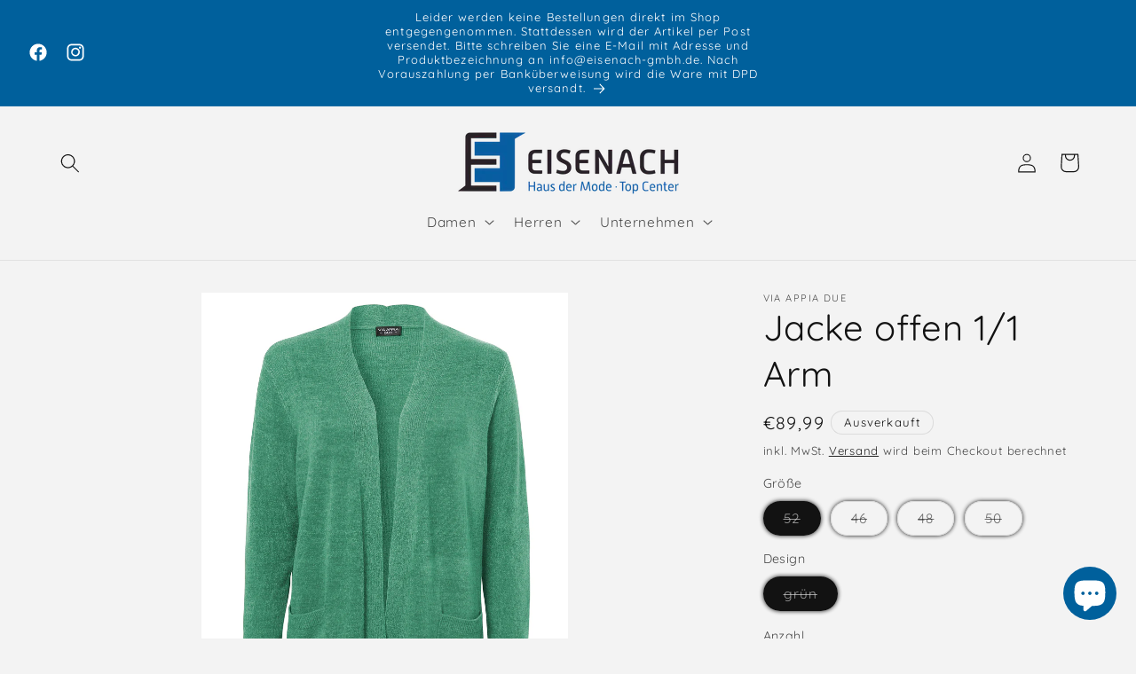

--- FILE ---
content_type: text/html; charset=utf-8
request_url: https://www.eisenachalsfeld.de/products/jacke-offen-1-1-arm
body_size: 27527
content:
<!doctype html>
<html class="no-js" lang="de">
  <head>
    <meta charset="utf-8">
    <meta http-equiv="X-UA-Compatible" content="IE=edge">
    <meta name="viewport" content="width=device-width,initial-scale=1">
    <meta name="theme-color" content="">
    <link rel="canonical" href="https://www.eisenachalsfeld.de/products/jacke-offen-1-1-arm"><link rel="icon" type="image/png" href="//www.eisenachalsfeld.de/cdn/shop/files/Eisenach_Logo_Kopie.png?crop=center&height=32&v=1698933159&width=32"><link rel="preconnect" href="https://fonts.shopifycdn.com" crossorigin><title>
      Jacke offen 1/1 Arm
 &ndash; Eisenach Haus der Mode &amp; Top Center</title>

    
      <meta name="description" content="50% Polyamid, 50% Polyacryl">
    

    

<meta property="og:site_name" content="Eisenach Haus der Mode &amp; Top Center">
<meta property="og:url" content="https://www.eisenachalsfeld.de/products/jacke-offen-1-1-arm">
<meta property="og:title" content="Jacke offen 1/1 Arm">
<meta property="og:type" content="product">
<meta property="og:description" content="50% Polyamid, 50% Polyacryl"><meta property="og:image" content="http://www.eisenachalsfeld.de/cdn/shop/products/63887338875e1a00117858ea.jpg?v=1675413707">
  <meta property="og:image:secure_url" content="https://www.eisenachalsfeld.de/cdn/shop/products/63887338875e1a00117858ea.jpg?v=1675413707">
  <meta property="og:image:width" content="1772">
  <meta property="og:image:height" content="2362"><meta property="og:price:amount" content="89,99">
  <meta property="og:price:currency" content="EUR"><meta name="twitter:card" content="summary_large_image">
<meta name="twitter:title" content="Jacke offen 1/1 Arm">
<meta name="twitter:description" content="50% Polyamid, 50% Polyacryl">


    <script src="//www.eisenachalsfeld.de/cdn/shop/t/32/assets/constants.js?v=58251544750838685771699441713" defer="defer"></script>
    <script src="//www.eisenachalsfeld.de/cdn/shop/t/32/assets/pubsub.js?v=158357773527763999511699441713" defer="defer"></script>
    <script src="//www.eisenachalsfeld.de/cdn/shop/t/32/assets/global.js?v=40820548392383841591699441713" defer="defer"></script><script src="//www.eisenachalsfeld.de/cdn/shop/t/32/assets/animations.js?v=88693664871331136111699441712" defer="defer"></script><script>window.performance && window.performance.mark && window.performance.mark('shopify.content_for_header.start');</script><meta name="google-site-verification" content="k0-VdqjEO8fGEXdZjZKuxDBqrU36Yl-xkdRrtam5tNY">
<meta name="google-site-verification" content="dz5bev-UKd8miY-sAUn5Nv5l9FPZAIcV3XfxIws8X9I">
<meta name="google-site-verification" content="elFNCj034wbNlyJGFffqi2ZC7ZeSJmaOEsYpGdYY2fs">
<meta id="shopify-digital-wallet" name="shopify-digital-wallet" content="/54898622614/digital_wallets/dialog">
<link rel="alternate" type="application/json+oembed" href="https://www.eisenachalsfeld.de/products/jacke-offen-1-1-arm.oembed">
<script async="async" src="/checkouts/internal/preloads.js?locale=de-DE"></script>
<script id="shopify-features" type="application/json">{"accessToken":"36e313f16b6c2efb117f4c4a87f844fa","betas":["rich-media-storefront-analytics"],"domain":"www.eisenachalsfeld.de","predictiveSearch":true,"shopId":54898622614,"locale":"de"}</script>
<script>var Shopify = Shopify || {};
Shopify.shop = "eisenach-gmbh.myshopify.com";
Shopify.locale = "de";
Shopify.currency = {"active":"EUR","rate":"1.0"};
Shopify.country = "DE";
Shopify.theme = {"name":"Aktualisierte Kopie von Onlineshop 2.8","id":144666296587,"schema_name":"Dawn","schema_version":"12.0.0","theme_store_id":887,"role":"main"};
Shopify.theme.handle = "null";
Shopify.theme.style = {"id":null,"handle":null};
Shopify.cdnHost = "www.eisenachalsfeld.de/cdn";
Shopify.routes = Shopify.routes || {};
Shopify.routes.root = "/";</script>
<script type="module">!function(o){(o.Shopify=o.Shopify||{}).modules=!0}(window);</script>
<script>!function(o){function n(){var o=[];function n(){o.push(Array.prototype.slice.apply(arguments))}return n.q=o,n}var t=o.Shopify=o.Shopify||{};t.loadFeatures=n(),t.autoloadFeatures=n()}(window);</script>
<script id="shop-js-analytics" type="application/json">{"pageType":"product"}</script>
<script defer="defer" async type="module" src="//www.eisenachalsfeld.de/cdn/shopifycloud/shop-js/modules/v2/client.init-shop-cart-sync_HUjMWWU5.de.esm.js"></script>
<script defer="defer" async type="module" src="//www.eisenachalsfeld.de/cdn/shopifycloud/shop-js/modules/v2/chunk.common_QpfDqRK1.esm.js"></script>
<script type="module">
  await import("//www.eisenachalsfeld.de/cdn/shopifycloud/shop-js/modules/v2/client.init-shop-cart-sync_HUjMWWU5.de.esm.js");
await import("//www.eisenachalsfeld.de/cdn/shopifycloud/shop-js/modules/v2/chunk.common_QpfDqRK1.esm.js");

  window.Shopify.SignInWithShop?.initShopCartSync?.({"fedCMEnabled":true,"windoidEnabled":true});

</script>
<script>(function() {
  var isLoaded = false;
  function asyncLoad() {
    if (isLoaded) return;
    isLoaded = true;
    var urls = ["https:\/\/cloudsearch-1f874.kxcdn.com\/shopify.js?srp=\/a\/search\u0026shop=eisenach-gmbh.myshopify.com","https:\/\/cdn.nfcube.com\/instafeed-318cf6971bcd5210d181bf270111be18.js?shop=eisenach-gmbh.myshopify.com"];
    for (var i = 0; i < urls.length; i++) {
      var s = document.createElement('script');
      s.type = 'text/javascript';
      s.async = true;
      s.src = urls[i];
      var x = document.getElementsByTagName('script')[0];
      x.parentNode.insertBefore(s, x);
    }
  };
  if(window.attachEvent) {
    window.attachEvent('onload', asyncLoad);
  } else {
    window.addEventListener('load', asyncLoad, false);
  }
})();</script>
<script id="__st">var __st={"a":54898622614,"offset":3600,"reqid":"ab4fb91b-cc55-48ba-8c5d-ced8b4ea2f40-1768715861","pageurl":"www.eisenachalsfeld.de\/products\/jacke-offen-1-1-arm","u":"509933291da9","p":"product","rtyp":"product","rid":8116236943627};</script>
<script>window.ShopifyPaypalV4VisibilityTracking = true;</script>
<script id="captcha-bootstrap">!function(){'use strict';const t='contact',e='account',n='new_comment',o=[[t,t],['blogs',n],['comments',n],[t,'customer']],c=[[e,'customer_login'],[e,'guest_login'],[e,'recover_customer_password'],[e,'create_customer']],r=t=>t.map((([t,e])=>`form[action*='/${t}']:not([data-nocaptcha='true']) input[name='form_type'][value='${e}']`)).join(','),a=t=>()=>t?[...document.querySelectorAll(t)].map((t=>t.form)):[];function s(){const t=[...o],e=r(t);return a(e)}const i='password',u='form_key',d=['recaptcha-v3-token','g-recaptcha-response','h-captcha-response',i],f=()=>{try{return window.sessionStorage}catch{return}},m='__shopify_v',_=t=>t.elements[u];function p(t,e,n=!1){try{const o=window.sessionStorage,c=JSON.parse(o.getItem(e)),{data:r}=function(t){const{data:e,action:n}=t;return t[m]||n?{data:e,action:n}:{data:t,action:n}}(c);for(const[e,n]of Object.entries(r))t.elements[e]&&(t.elements[e].value=n);n&&o.removeItem(e)}catch(o){console.error('form repopulation failed',{error:o})}}const l='form_type',E='cptcha';function T(t){t.dataset[E]=!0}const w=window,h=w.document,L='Shopify',v='ce_forms',y='captcha';let A=!1;((t,e)=>{const n=(g='f06e6c50-85a8-45c8-87d0-21a2b65856fe',I='https://cdn.shopify.com/shopifycloud/storefront-forms-hcaptcha/ce_storefront_forms_captcha_hcaptcha.v1.5.2.iife.js',D={infoText:'Durch hCaptcha geschützt',privacyText:'Datenschutz',termsText:'Allgemeine Geschäftsbedingungen'},(t,e,n)=>{const o=w[L][v],c=o.bindForm;if(c)return c(t,g,e,D).then(n);var r;o.q.push([[t,g,e,D],n]),r=I,A||(h.body.append(Object.assign(h.createElement('script'),{id:'captcha-provider',async:!0,src:r})),A=!0)});var g,I,D;w[L]=w[L]||{},w[L][v]=w[L][v]||{},w[L][v].q=[],w[L][y]=w[L][y]||{},w[L][y].protect=function(t,e){n(t,void 0,e),T(t)},Object.freeze(w[L][y]),function(t,e,n,w,h,L){const[v,y,A,g]=function(t,e,n){const i=e?o:[],u=t?c:[],d=[...i,...u],f=r(d),m=r(i),_=r(d.filter((([t,e])=>n.includes(e))));return[a(f),a(m),a(_),s()]}(w,h,L),I=t=>{const e=t.target;return e instanceof HTMLFormElement?e:e&&e.form},D=t=>v().includes(t);t.addEventListener('submit',(t=>{const e=I(t);if(!e)return;const n=D(e)&&!e.dataset.hcaptchaBound&&!e.dataset.recaptchaBound,o=_(e),c=g().includes(e)&&(!o||!o.value);(n||c)&&t.preventDefault(),c&&!n&&(function(t){try{if(!f())return;!function(t){const e=f();if(!e)return;const n=_(t);if(!n)return;const o=n.value;o&&e.removeItem(o)}(t);const e=Array.from(Array(32),(()=>Math.random().toString(36)[2])).join('');!function(t,e){_(t)||t.append(Object.assign(document.createElement('input'),{type:'hidden',name:u})),t.elements[u].value=e}(t,e),function(t,e){const n=f();if(!n)return;const o=[...t.querySelectorAll(`input[type='${i}']`)].map((({name:t})=>t)),c=[...d,...o],r={};for(const[a,s]of new FormData(t).entries())c.includes(a)||(r[a]=s);n.setItem(e,JSON.stringify({[m]:1,action:t.action,data:r}))}(t,e)}catch(e){console.error('failed to persist form',e)}}(e),e.submit())}));const S=(t,e)=>{t&&!t.dataset[E]&&(n(t,e.some((e=>e===t))),T(t))};for(const o of['focusin','change'])t.addEventListener(o,(t=>{const e=I(t);D(e)&&S(e,y())}));const B=e.get('form_key'),M=e.get(l),P=B&&M;t.addEventListener('DOMContentLoaded',(()=>{const t=y();if(P)for(const e of t)e.elements[l].value===M&&p(e,B);[...new Set([...A(),...v().filter((t=>'true'===t.dataset.shopifyCaptcha))])].forEach((e=>S(e,t)))}))}(h,new URLSearchParams(w.location.search),n,t,e,['guest_login'])})(!0,!0)}();</script>
<script integrity="sha256-4kQ18oKyAcykRKYeNunJcIwy7WH5gtpwJnB7kiuLZ1E=" data-source-attribution="shopify.loadfeatures" defer="defer" src="//www.eisenachalsfeld.de/cdn/shopifycloud/storefront/assets/storefront/load_feature-a0a9edcb.js" crossorigin="anonymous"></script>
<script data-source-attribution="shopify.dynamic_checkout.dynamic.init">var Shopify=Shopify||{};Shopify.PaymentButton=Shopify.PaymentButton||{isStorefrontPortableWallets:!0,init:function(){window.Shopify.PaymentButton.init=function(){};var t=document.createElement("script");t.src="https://www.eisenachalsfeld.de/cdn/shopifycloud/portable-wallets/latest/portable-wallets.de.js",t.type="module",document.head.appendChild(t)}};
</script>
<script data-source-attribution="shopify.dynamic_checkout.buyer_consent">
  function portableWalletsHideBuyerConsent(e){var t=document.getElementById("shopify-buyer-consent"),n=document.getElementById("shopify-subscription-policy-button");t&&n&&(t.classList.add("hidden"),t.setAttribute("aria-hidden","true"),n.removeEventListener("click",e))}function portableWalletsShowBuyerConsent(e){var t=document.getElementById("shopify-buyer-consent"),n=document.getElementById("shopify-subscription-policy-button");t&&n&&(t.classList.remove("hidden"),t.removeAttribute("aria-hidden"),n.addEventListener("click",e))}window.Shopify?.PaymentButton&&(window.Shopify.PaymentButton.hideBuyerConsent=portableWalletsHideBuyerConsent,window.Shopify.PaymentButton.showBuyerConsent=portableWalletsShowBuyerConsent);
</script>
<script data-source-attribution="shopify.dynamic_checkout.cart.bootstrap">document.addEventListener("DOMContentLoaded",(function(){function t(){return document.querySelector("shopify-accelerated-checkout-cart, shopify-accelerated-checkout")}if(t())Shopify.PaymentButton.init();else{new MutationObserver((function(e,n){t()&&(Shopify.PaymentButton.init(),n.disconnect())})).observe(document.body,{childList:!0,subtree:!0})}}));
</script>
<script id="sections-script" data-sections="header" defer="defer" src="//www.eisenachalsfeld.de/cdn/shop/t/32/compiled_assets/scripts.js?v=1208"></script>
<script>window.performance && window.performance.mark && window.performance.mark('shopify.content_for_header.end');</script>


    <style data-shopify>
      @font-face {
  font-family: Quicksand;
  font-weight: 400;
  font-style: normal;
  font-display: swap;
  src: url("//www.eisenachalsfeld.de/cdn/fonts/quicksand/quicksand_n4.bf8322a9d1da765aa396ad7b6eeb81930a6214de.woff2") format("woff2"),
       url("//www.eisenachalsfeld.de/cdn/fonts/quicksand/quicksand_n4.fa4cbd232d3483059e72b11f7239959a64c98426.woff") format("woff");
}

      @font-face {
  font-family: Quicksand;
  font-weight: 700;
  font-style: normal;
  font-display: swap;
  src: url("//www.eisenachalsfeld.de/cdn/fonts/quicksand/quicksand_n7.d375fe11182475f82f7bb6306a0a0e4018995610.woff2") format("woff2"),
       url("//www.eisenachalsfeld.de/cdn/fonts/quicksand/quicksand_n7.8ac2ae2fc4b90ef79aaa7aedb927d39f9f9aa3f4.woff") format("woff");
}

      
      
      @font-face {
  font-family: Quicksand;
  font-weight: 400;
  font-style: normal;
  font-display: swap;
  src: url("//www.eisenachalsfeld.de/cdn/fonts/quicksand/quicksand_n4.bf8322a9d1da765aa396ad7b6eeb81930a6214de.woff2") format("woff2"),
       url("//www.eisenachalsfeld.de/cdn/fonts/quicksand/quicksand_n4.fa4cbd232d3483059e72b11f7239959a64c98426.woff") format("woff");
}


      
        :root,
        .color-background-1 {
          --color-background: 243,243,243;
        
          --gradient-background: #f3f3f3;
        

        

        --color-foreground: 18,18,18;
        --color-background-contrast: 179,179,179;
        --color-shadow: 18,18,18;
        --color-button: 0,96,156;
        --color-button-text: 255,255,255;
        --color-secondary-button: 243,243,243;
        --color-secondary-button-text: 0,0,0;
        --color-link: 0,0,0;
        --color-badge-foreground: 18,18,18;
        --color-badge-background: 243,243,243;
        --color-badge-border: 18,18,18;
        --payment-terms-background-color: rgb(243 243 243);
      }
      
        
        .color-background-2 {
          --color-background: 0,96,156;
        
          --gradient-background: #00609c;
        

        

        --color-foreground: 18,18,18;
        --color-background-contrast: 0,18,29;
        --color-shadow: 243,243,243;
        --color-button: 0,96,156;
        --color-button-text: 243,243,243;
        --color-secondary-button: 0,96,156;
        --color-secondary-button-text: 0,0,0;
        --color-link: 0,0,0;
        --color-badge-foreground: 18,18,18;
        --color-badge-background: 0,96,156;
        --color-badge-border: 18,18,18;
        --payment-terms-background-color: rgb(0 96 156);
      }
      
        
        .color-inverse {
          --color-background: 18,18,18;
        
          --gradient-background: #121212;
        

        

        --color-foreground: 255,255,255;
        --color-background-contrast: 146,146,146;
        --color-shadow: 18,18,18;
        --color-button: 255,255,255;
        --color-button-text: 18,18,18;
        --color-secondary-button: 18,18,18;
        --color-secondary-button-text: 255,255,255;
        --color-link: 255,255,255;
        --color-badge-foreground: 255,255,255;
        --color-badge-background: 18,18,18;
        --color-badge-border: 255,255,255;
        --payment-terms-background-color: rgb(18 18 18);
      }
      
        
        .color-accent-1 {
          --color-background: 0,96,156;
        
          --gradient-background: #00609c;
        

        

        --color-foreground: 255,255,255;
        --color-background-contrast: 0,18,29;
        --color-shadow: 18,18,18;
        --color-button: 255,255,255;
        --color-button-text: 0,96,156;
        --color-secondary-button: 0,96,156;
        --color-secondary-button-text: 255,255,255;
        --color-link: 255,255,255;
        --color-badge-foreground: 255,255,255;
        --color-badge-background: 0,96,156;
        --color-badge-border: 255,255,255;
        --payment-terms-background-color: rgb(0 96 156);
      }
      
        
        .color-accent-2 {
          --color-background: 0,96,156;
        
          --gradient-background: #00609c;
        

        

        --color-foreground: 255,255,255;
        --color-background-contrast: 0,18,29;
        --color-shadow: 18,18,18;
        --color-button: 243,243,243;
        --color-button-text: 0,96,156;
        --color-secondary-button: 0,96,156;
        --color-secondary-button-text: 0,0,0;
        --color-link: 0,0,0;
        --color-badge-foreground: 255,255,255;
        --color-badge-background: 0,96,156;
        --color-badge-border: 255,255,255;
        --payment-terms-background-color: rgb(0 96 156);
      }
      

      body, .color-background-1, .color-background-2, .color-inverse, .color-accent-1, .color-accent-2 {
        color: rgba(var(--color-foreground), 0.75);
        background-color: rgb(var(--color-background));
      }

      :root {
        --font-body-family: Quicksand, sans-serif;
        --font-body-style: normal;
        --font-body-weight: 400;
        --font-body-weight-bold: 700;

        --font-heading-family: Quicksand, sans-serif;
        --font-heading-style: normal;
        --font-heading-weight: 400;

        --font-body-scale: 1.1;
        --font-heading-scale: 0.9090909090909091;

        --media-padding: px;
        --media-border-opacity: 0.05;
        --media-border-width: 0px;
        --media-radius: 0px;
        --media-shadow-opacity: 0.0;
        --media-shadow-horizontal-offset: 2px;
        --media-shadow-vertical-offset: 2px;
        --media-shadow-blur-radius: 0px;
        --media-shadow-visible: 0;

        --page-width: 120rem;
        --page-width-margin: 0rem;

        --product-card-image-padding: 0.0rem;
        --product-card-corner-radius: 0.0rem;
        --product-card-text-alignment: left;
        --product-card-border-width: 0.0rem;
        --product-card-border-opacity: 0.0;
        --product-card-shadow-opacity: 0.1;
        --product-card-shadow-visible: 1;
        --product-card-shadow-horizontal-offset: 0.0rem;
        --product-card-shadow-vertical-offset: 0.0rem;
        --product-card-shadow-blur-radius: 0.0rem;

        --collection-card-image-padding: 0.0rem;
        --collection-card-corner-radius: 0.0rem;
        --collection-card-text-alignment: left;
        --collection-card-border-width: 0.0rem;
        --collection-card-border-opacity: 0.0;
        --collection-card-shadow-opacity: 0.1;
        --collection-card-shadow-visible: 1;
        --collection-card-shadow-horizontal-offset: 0.0rem;
        --collection-card-shadow-vertical-offset: 0.0rem;
        --collection-card-shadow-blur-radius: 0.0rem;

        --blog-card-image-padding: 0.0rem;
        --blog-card-corner-radius: 0.0rem;
        --blog-card-text-alignment: left;
        --blog-card-border-width: 0.0rem;
        --blog-card-border-opacity: 0.0;
        --blog-card-shadow-opacity: 0.1;
        --blog-card-shadow-visible: 1;
        --blog-card-shadow-horizontal-offset: 0.0rem;
        --blog-card-shadow-vertical-offset: 0.0rem;
        --blog-card-shadow-blur-radius: 0.0rem;

        --badge-corner-radius: 4.0rem;

        --popup-border-width: 1px;
        --popup-border-opacity: 0.1;
        --popup-corner-radius: 0px;
        --popup-shadow-opacity: 1.0;
        --popup-shadow-horizontal-offset: 2px;
        --popup-shadow-vertical-offset: 2px;
        --popup-shadow-blur-radius: 5px;

        --drawer-border-width: 1px;
        --drawer-border-opacity: 0.1;
        --drawer-shadow-opacity: 1.0;
        --drawer-shadow-horizontal-offset: 2px;
        --drawer-shadow-vertical-offset: 2px;
        --drawer-shadow-blur-radius: 5px;

        --spacing-sections-desktop: 0px;
        --spacing-sections-mobile: 0px;

        --grid-desktop-vertical-spacing: 8px;
        --grid-desktop-horizontal-spacing: 8px;
        --grid-mobile-vertical-spacing: 4px;
        --grid-mobile-horizontal-spacing: 4px;

        --text-boxes-border-opacity: 0.0;
        --text-boxes-border-width: 0px;
        --text-boxes-radius: 0px;
        --text-boxes-shadow-opacity: 0.0;
        --text-boxes-shadow-visible: 0;
        --text-boxes-shadow-horizontal-offset: 0px;
        --text-boxes-shadow-vertical-offset: 0px;
        --text-boxes-shadow-blur-radius: 5px;

        --buttons-radius: 0px;
        --buttons-radius-outset: 0px;
        --buttons-border-width: 1px;
        --buttons-border-opacity: 1.0;
        --buttons-shadow-opacity: 1.0;
        --buttons-shadow-visible: 1;
        --buttons-shadow-horizontal-offset: 2px;
        --buttons-shadow-vertical-offset: 2px;
        --buttons-shadow-blur-radius: 5px;
        --buttons-border-offset: 0.3px;

        --inputs-radius: 0px;
        --inputs-border-width: 1px;
        --inputs-border-opacity: 0.55;
        --inputs-shadow-opacity: 0.45;
        --inputs-shadow-horizontal-offset: 2px;
        --inputs-margin-offset: 2px;
        --inputs-shadow-vertical-offset: 2px;
        --inputs-shadow-blur-radius: 5px;
        --inputs-radius-outset: 0px;

        --variant-pills-radius: 40px;
        --variant-pills-border-width: 1px;
        --variant-pills-border-opacity: 0.55;
        --variant-pills-shadow-opacity: 1.0;
        --variant-pills-shadow-horizontal-offset: 0px;
        --variant-pills-shadow-vertical-offset: 0px;
        --variant-pills-shadow-blur-radius: 5px;
      }

      *,
      *::before,
      *::after {
        box-sizing: inherit;
      }

      html {
        box-sizing: border-box;
        font-size: calc(var(--font-body-scale) * 62.5%);
        height: 100%;
      }

      body {
        display: grid;
        grid-template-rows: auto auto 1fr auto;
        grid-template-columns: 100%;
        min-height: 100%;
        margin: 0;
        font-size: 1.5rem;
        letter-spacing: 0.06rem;
        line-height: calc(1 + 0.8 / var(--font-body-scale));
        font-family: var(--font-body-family);
        font-style: var(--font-body-style);
        font-weight: var(--font-body-weight);
      }

      @media screen and (min-width: 750px) {
        body {
          font-size: 1.6rem;
        }
      }
    </style>

    <link href="//www.eisenachalsfeld.de/cdn/shop/t/32/assets/base.css?v=22615539281115885671699441712" rel="stylesheet" type="text/css" media="all" />
<link rel="preload" as="font" href="//www.eisenachalsfeld.de/cdn/fonts/quicksand/quicksand_n4.bf8322a9d1da765aa396ad7b6eeb81930a6214de.woff2" type="font/woff2" crossorigin><link rel="preload" as="font" href="//www.eisenachalsfeld.de/cdn/fonts/quicksand/quicksand_n4.bf8322a9d1da765aa396ad7b6eeb81930a6214de.woff2" type="font/woff2" crossorigin><link
        rel="stylesheet"
        href="//www.eisenachalsfeld.de/cdn/shop/t/32/assets/component-predictive-search.css?v=118923337488134913561699441713"
        media="print"
        onload="this.media='all'"
      ><script>
      document.documentElement.className = document.documentElement.className.replace('no-js', 'js');
      if (Shopify.designMode) {
        document.documentElement.classList.add('shopify-design-mode');
      }
    </script>
  <script src="https://cdn.shopify.com/extensions/7bc9bb47-adfa-4267-963e-cadee5096caf/inbox-1252/assets/inbox-chat-loader.js" type="text/javascript" defer="defer"></script>
<link href="https://monorail-edge.shopifysvc.com" rel="dns-prefetch">
<script>(function(){if ("sendBeacon" in navigator && "performance" in window) {try {var session_token_from_headers = performance.getEntriesByType('navigation')[0].serverTiming.find(x => x.name == '_s').description;} catch {var session_token_from_headers = undefined;}var session_cookie_matches = document.cookie.match(/_shopify_s=([^;]*)/);var session_token_from_cookie = session_cookie_matches && session_cookie_matches.length === 2 ? session_cookie_matches[1] : "";var session_token = session_token_from_headers || session_token_from_cookie || "";function handle_abandonment_event(e) {var entries = performance.getEntries().filter(function(entry) {return /monorail-edge.shopifysvc.com/.test(entry.name);});if (!window.abandonment_tracked && entries.length === 0) {window.abandonment_tracked = true;var currentMs = Date.now();var navigation_start = performance.timing.navigationStart;var payload = {shop_id: 54898622614,url: window.location.href,navigation_start,duration: currentMs - navigation_start,session_token,page_type: "product"};window.navigator.sendBeacon("https://monorail-edge.shopifysvc.com/v1/produce", JSON.stringify({schema_id: "online_store_buyer_site_abandonment/1.1",payload: payload,metadata: {event_created_at_ms: currentMs,event_sent_at_ms: currentMs}}));}}window.addEventListener('pagehide', handle_abandonment_event);}}());</script>
<script id="web-pixels-manager-setup">(function e(e,d,r,n,o){if(void 0===o&&(o={}),!Boolean(null===(a=null===(i=window.Shopify)||void 0===i?void 0:i.analytics)||void 0===a?void 0:a.replayQueue)){var i,a;window.Shopify=window.Shopify||{};var t=window.Shopify;t.analytics=t.analytics||{};var s=t.analytics;s.replayQueue=[],s.publish=function(e,d,r){return s.replayQueue.push([e,d,r]),!0};try{self.performance.mark("wpm:start")}catch(e){}var l=function(){var e={modern:/Edge?\/(1{2}[4-9]|1[2-9]\d|[2-9]\d{2}|\d{4,})\.\d+(\.\d+|)|Firefox\/(1{2}[4-9]|1[2-9]\d|[2-9]\d{2}|\d{4,})\.\d+(\.\d+|)|Chrom(ium|e)\/(9{2}|\d{3,})\.\d+(\.\d+|)|(Maci|X1{2}).+ Version\/(15\.\d+|(1[6-9]|[2-9]\d|\d{3,})\.\d+)([,.]\d+|)( \(\w+\)|)( Mobile\/\w+|) Safari\/|Chrome.+OPR\/(9{2}|\d{3,})\.\d+\.\d+|(CPU[ +]OS|iPhone[ +]OS|CPU[ +]iPhone|CPU IPhone OS|CPU iPad OS)[ +]+(15[._]\d+|(1[6-9]|[2-9]\d|\d{3,})[._]\d+)([._]\d+|)|Android:?[ /-](13[3-9]|1[4-9]\d|[2-9]\d{2}|\d{4,})(\.\d+|)(\.\d+|)|Android.+Firefox\/(13[5-9]|1[4-9]\d|[2-9]\d{2}|\d{4,})\.\d+(\.\d+|)|Android.+Chrom(ium|e)\/(13[3-9]|1[4-9]\d|[2-9]\d{2}|\d{4,})\.\d+(\.\d+|)|SamsungBrowser\/([2-9]\d|\d{3,})\.\d+/,legacy:/Edge?\/(1[6-9]|[2-9]\d|\d{3,})\.\d+(\.\d+|)|Firefox\/(5[4-9]|[6-9]\d|\d{3,})\.\d+(\.\d+|)|Chrom(ium|e)\/(5[1-9]|[6-9]\d|\d{3,})\.\d+(\.\d+|)([\d.]+$|.*Safari\/(?![\d.]+ Edge\/[\d.]+$))|(Maci|X1{2}).+ Version\/(10\.\d+|(1[1-9]|[2-9]\d|\d{3,})\.\d+)([,.]\d+|)( \(\w+\)|)( Mobile\/\w+|) Safari\/|Chrome.+OPR\/(3[89]|[4-9]\d|\d{3,})\.\d+\.\d+|(CPU[ +]OS|iPhone[ +]OS|CPU[ +]iPhone|CPU IPhone OS|CPU iPad OS)[ +]+(10[._]\d+|(1[1-9]|[2-9]\d|\d{3,})[._]\d+)([._]\d+|)|Android:?[ /-](13[3-9]|1[4-9]\d|[2-9]\d{2}|\d{4,})(\.\d+|)(\.\d+|)|Mobile Safari.+OPR\/([89]\d|\d{3,})\.\d+\.\d+|Android.+Firefox\/(13[5-9]|1[4-9]\d|[2-9]\d{2}|\d{4,})\.\d+(\.\d+|)|Android.+Chrom(ium|e)\/(13[3-9]|1[4-9]\d|[2-9]\d{2}|\d{4,})\.\d+(\.\d+|)|Android.+(UC? ?Browser|UCWEB|U3)[ /]?(15\.([5-9]|\d{2,})|(1[6-9]|[2-9]\d|\d{3,})\.\d+)\.\d+|SamsungBrowser\/(5\.\d+|([6-9]|\d{2,})\.\d+)|Android.+MQ{2}Browser\/(14(\.(9|\d{2,})|)|(1[5-9]|[2-9]\d|\d{3,})(\.\d+|))(\.\d+|)|K[Aa][Ii]OS\/(3\.\d+|([4-9]|\d{2,})\.\d+)(\.\d+|)/},d=e.modern,r=e.legacy,n=navigator.userAgent;return n.match(d)?"modern":n.match(r)?"legacy":"unknown"}(),u="modern"===l?"modern":"legacy",c=(null!=n?n:{modern:"",legacy:""})[u],f=function(e){return[e.baseUrl,"/wpm","/b",e.hashVersion,"modern"===e.buildTarget?"m":"l",".js"].join("")}({baseUrl:d,hashVersion:r,buildTarget:u}),m=function(e){var d=e.version,r=e.bundleTarget,n=e.surface,o=e.pageUrl,i=e.monorailEndpoint;return{emit:function(e){var a=e.status,t=e.errorMsg,s=(new Date).getTime(),l=JSON.stringify({metadata:{event_sent_at_ms:s},events:[{schema_id:"web_pixels_manager_load/3.1",payload:{version:d,bundle_target:r,page_url:o,status:a,surface:n,error_msg:t},metadata:{event_created_at_ms:s}}]});if(!i)return console&&console.warn&&console.warn("[Web Pixels Manager] No Monorail endpoint provided, skipping logging."),!1;try{return self.navigator.sendBeacon.bind(self.navigator)(i,l)}catch(e){}var u=new XMLHttpRequest;try{return u.open("POST",i,!0),u.setRequestHeader("Content-Type","text/plain"),u.send(l),!0}catch(e){return console&&console.warn&&console.warn("[Web Pixels Manager] Got an unhandled error while logging to Monorail."),!1}}}}({version:r,bundleTarget:l,surface:e.surface,pageUrl:self.location.href,monorailEndpoint:e.monorailEndpoint});try{o.browserTarget=l,function(e){var d=e.src,r=e.async,n=void 0===r||r,o=e.onload,i=e.onerror,a=e.sri,t=e.scriptDataAttributes,s=void 0===t?{}:t,l=document.createElement("script"),u=document.querySelector("head"),c=document.querySelector("body");if(l.async=n,l.src=d,a&&(l.integrity=a,l.crossOrigin="anonymous"),s)for(var f in s)if(Object.prototype.hasOwnProperty.call(s,f))try{l.dataset[f]=s[f]}catch(e){}if(o&&l.addEventListener("load",o),i&&l.addEventListener("error",i),u)u.appendChild(l);else{if(!c)throw new Error("Did not find a head or body element to append the script");c.appendChild(l)}}({src:f,async:!0,onload:function(){if(!function(){var e,d;return Boolean(null===(d=null===(e=window.Shopify)||void 0===e?void 0:e.analytics)||void 0===d?void 0:d.initialized)}()){var d=window.webPixelsManager.init(e)||void 0;if(d){var r=window.Shopify.analytics;r.replayQueue.forEach((function(e){var r=e[0],n=e[1],o=e[2];d.publishCustomEvent(r,n,o)})),r.replayQueue=[],r.publish=d.publishCustomEvent,r.visitor=d.visitor,r.initialized=!0}}},onerror:function(){return m.emit({status:"failed",errorMsg:"".concat(f," has failed to load")})},sri:function(e){var d=/^sha384-[A-Za-z0-9+/=]+$/;return"string"==typeof e&&d.test(e)}(c)?c:"",scriptDataAttributes:o}),m.emit({status:"loading"})}catch(e){m.emit({status:"failed",errorMsg:(null==e?void 0:e.message)||"Unknown error"})}}})({shopId: 54898622614,storefrontBaseUrl: "https://www.eisenachalsfeld.de",extensionsBaseUrl: "https://extensions.shopifycdn.com/cdn/shopifycloud/web-pixels-manager",monorailEndpoint: "https://monorail-edge.shopifysvc.com/unstable/produce_batch",surface: "storefront-renderer",enabledBetaFlags: ["2dca8a86"],webPixelsConfigList: [{"id":"385351947","configuration":"{\"pixel_id\":\"511923606403980\",\"pixel_type\":\"facebook_pixel\",\"metaapp_system_user_token\":\"-\"}","eventPayloadVersion":"v1","runtimeContext":"OPEN","scriptVersion":"ca16bc87fe92b6042fbaa3acc2fbdaa6","type":"APP","apiClientId":2329312,"privacyPurposes":["ANALYTICS","MARKETING","SALE_OF_DATA"],"dataSharingAdjustments":{"protectedCustomerApprovalScopes":["read_customer_address","read_customer_email","read_customer_name","read_customer_personal_data","read_customer_phone"]}},{"id":"shopify-app-pixel","configuration":"{}","eventPayloadVersion":"v1","runtimeContext":"STRICT","scriptVersion":"0450","apiClientId":"shopify-pixel","type":"APP","privacyPurposes":["ANALYTICS","MARKETING"]},{"id":"shopify-custom-pixel","eventPayloadVersion":"v1","runtimeContext":"LAX","scriptVersion":"0450","apiClientId":"shopify-pixel","type":"CUSTOM","privacyPurposes":["ANALYTICS","MARKETING"]}],isMerchantRequest: false,initData: {"shop":{"name":"Eisenach Haus der Mode \u0026 Top Center","paymentSettings":{"currencyCode":"EUR"},"myshopifyDomain":"eisenach-gmbh.myshopify.com","countryCode":"DE","storefrontUrl":"https:\/\/www.eisenachalsfeld.de"},"customer":null,"cart":null,"checkout":null,"productVariants":[{"price":{"amount":89.99,"currencyCode":"EUR"},"product":{"title":"Jacke offen 1\/1 Arm","vendor":"VIA APPIA DUE","id":"8116236943627","untranslatedTitle":"Jacke offen 1\/1 Arm","url":"\/products\/jacke-offen-1-1-arm","type":""},"id":"44017512153355","image":{"src":"\/\/www.eisenachalsfeld.de\/cdn\/shop\/products\/63887338875e1a00117858ea.jpg?v=1675413707"},"sku":"100609070","title":"52 \/ grün","untranslatedTitle":"52 \/ grün"},{"price":{"amount":89.99,"currencyCode":"EUR"},"product":{"title":"Jacke offen 1\/1 Arm","vendor":"VIA APPIA DUE","id":"8116236943627","untranslatedTitle":"Jacke offen 1\/1 Arm","url":"\/products\/jacke-offen-1-1-arm","type":""},"id":"44017513201931","image":{"src":"\/\/www.eisenachalsfeld.de\/cdn\/shop\/products\/63887338875e1a00117858ea.jpg?v=1675413707"},"sku":"100609070","title":"46 \/ grün","untranslatedTitle":"46 \/ grün"},{"price":{"amount":89.99,"currencyCode":"EUR"},"product":{"title":"Jacke offen 1\/1 Arm","vendor":"VIA APPIA DUE","id":"8116236943627","untranslatedTitle":"Jacke offen 1\/1 Arm","url":"\/products\/jacke-offen-1-1-arm","type":""},"id":"44017513267467","image":{"src":"\/\/www.eisenachalsfeld.de\/cdn\/shop\/products\/63887338875e1a00117858ea.jpg?v=1675413707"},"sku":"100609070","title":"48 \/ grün","untranslatedTitle":"48 \/ grün"},{"price":{"amount":89.99,"currencyCode":"EUR"},"product":{"title":"Jacke offen 1\/1 Arm","vendor":"VIA APPIA DUE","id":"8116236943627","untranslatedTitle":"Jacke offen 1\/1 Arm","url":"\/products\/jacke-offen-1-1-arm","type":""},"id":"44017513300235","image":{"src":"\/\/www.eisenachalsfeld.de\/cdn\/shop\/products\/63887338875e1a00117858ea.jpg?v=1675413707"},"sku":"100609070","title":"50 \/ grün","untranslatedTitle":"50 \/ grün"}],"purchasingCompany":null},},"https://www.eisenachalsfeld.de/cdn","fcfee988w5aeb613cpc8e4bc33m6693e112",{"modern":"","legacy":""},{"shopId":"54898622614","storefrontBaseUrl":"https:\/\/www.eisenachalsfeld.de","extensionBaseUrl":"https:\/\/extensions.shopifycdn.com\/cdn\/shopifycloud\/web-pixels-manager","surface":"storefront-renderer","enabledBetaFlags":"[\"2dca8a86\"]","isMerchantRequest":"false","hashVersion":"fcfee988w5aeb613cpc8e4bc33m6693e112","publish":"custom","events":"[[\"page_viewed\",{}],[\"product_viewed\",{\"productVariant\":{\"price\":{\"amount\":89.99,\"currencyCode\":\"EUR\"},\"product\":{\"title\":\"Jacke offen 1\/1 Arm\",\"vendor\":\"VIA APPIA DUE\",\"id\":\"8116236943627\",\"untranslatedTitle\":\"Jacke offen 1\/1 Arm\",\"url\":\"\/products\/jacke-offen-1-1-arm\",\"type\":\"\"},\"id\":\"44017512153355\",\"image\":{\"src\":\"\/\/www.eisenachalsfeld.de\/cdn\/shop\/products\/63887338875e1a00117858ea.jpg?v=1675413707\"},\"sku\":\"100609070\",\"title\":\"52 \/ grün\",\"untranslatedTitle\":\"52 \/ grün\"}}]]"});</script><script>
  window.ShopifyAnalytics = window.ShopifyAnalytics || {};
  window.ShopifyAnalytics.meta = window.ShopifyAnalytics.meta || {};
  window.ShopifyAnalytics.meta.currency = 'EUR';
  var meta = {"product":{"id":8116236943627,"gid":"gid:\/\/shopify\/Product\/8116236943627","vendor":"VIA APPIA DUE","type":"","handle":"jacke-offen-1-1-arm","variants":[{"id":44017512153355,"price":8999,"name":"Jacke offen 1\/1 Arm - 52 \/ grün","public_title":"52 \/ grün","sku":"100609070"},{"id":44017513201931,"price":8999,"name":"Jacke offen 1\/1 Arm - 46 \/ grün","public_title":"46 \/ grün","sku":"100609070"},{"id":44017513267467,"price":8999,"name":"Jacke offen 1\/1 Arm - 48 \/ grün","public_title":"48 \/ grün","sku":"100609070"},{"id":44017513300235,"price":8999,"name":"Jacke offen 1\/1 Arm - 50 \/ grün","public_title":"50 \/ grün","sku":"100609070"}],"remote":false},"page":{"pageType":"product","resourceType":"product","resourceId":8116236943627,"requestId":"ab4fb91b-cc55-48ba-8c5d-ced8b4ea2f40-1768715861"}};
  for (var attr in meta) {
    window.ShopifyAnalytics.meta[attr] = meta[attr];
  }
</script>
<script class="analytics">
  (function () {
    var customDocumentWrite = function(content) {
      var jquery = null;

      if (window.jQuery) {
        jquery = window.jQuery;
      } else if (window.Checkout && window.Checkout.$) {
        jquery = window.Checkout.$;
      }

      if (jquery) {
        jquery('body').append(content);
      }
    };

    var hasLoggedConversion = function(token) {
      if (token) {
        return document.cookie.indexOf('loggedConversion=' + token) !== -1;
      }
      return false;
    }

    var setCookieIfConversion = function(token) {
      if (token) {
        var twoMonthsFromNow = new Date(Date.now());
        twoMonthsFromNow.setMonth(twoMonthsFromNow.getMonth() + 2);

        document.cookie = 'loggedConversion=' + token + '; expires=' + twoMonthsFromNow;
      }
    }

    var trekkie = window.ShopifyAnalytics.lib = window.trekkie = window.trekkie || [];
    if (trekkie.integrations) {
      return;
    }
    trekkie.methods = [
      'identify',
      'page',
      'ready',
      'track',
      'trackForm',
      'trackLink'
    ];
    trekkie.factory = function(method) {
      return function() {
        var args = Array.prototype.slice.call(arguments);
        args.unshift(method);
        trekkie.push(args);
        return trekkie;
      };
    };
    for (var i = 0; i < trekkie.methods.length; i++) {
      var key = trekkie.methods[i];
      trekkie[key] = trekkie.factory(key);
    }
    trekkie.load = function(config) {
      trekkie.config = config || {};
      trekkie.config.initialDocumentCookie = document.cookie;
      var first = document.getElementsByTagName('script')[0];
      var script = document.createElement('script');
      script.type = 'text/javascript';
      script.onerror = function(e) {
        var scriptFallback = document.createElement('script');
        scriptFallback.type = 'text/javascript';
        scriptFallback.onerror = function(error) {
                var Monorail = {
      produce: function produce(monorailDomain, schemaId, payload) {
        var currentMs = new Date().getTime();
        var event = {
          schema_id: schemaId,
          payload: payload,
          metadata: {
            event_created_at_ms: currentMs,
            event_sent_at_ms: currentMs
          }
        };
        return Monorail.sendRequest("https://" + monorailDomain + "/v1/produce", JSON.stringify(event));
      },
      sendRequest: function sendRequest(endpointUrl, payload) {
        // Try the sendBeacon API
        if (window && window.navigator && typeof window.navigator.sendBeacon === 'function' && typeof window.Blob === 'function' && !Monorail.isIos12()) {
          var blobData = new window.Blob([payload], {
            type: 'text/plain'
          });

          if (window.navigator.sendBeacon(endpointUrl, blobData)) {
            return true;
          } // sendBeacon was not successful

        } // XHR beacon

        var xhr = new XMLHttpRequest();

        try {
          xhr.open('POST', endpointUrl);
          xhr.setRequestHeader('Content-Type', 'text/plain');
          xhr.send(payload);
        } catch (e) {
          console.log(e);
        }

        return false;
      },
      isIos12: function isIos12() {
        return window.navigator.userAgent.lastIndexOf('iPhone; CPU iPhone OS 12_') !== -1 || window.navigator.userAgent.lastIndexOf('iPad; CPU OS 12_') !== -1;
      }
    };
    Monorail.produce('monorail-edge.shopifysvc.com',
      'trekkie_storefront_load_errors/1.1',
      {shop_id: 54898622614,
      theme_id: 144666296587,
      app_name: "storefront",
      context_url: window.location.href,
      source_url: "//www.eisenachalsfeld.de/cdn/s/trekkie.storefront.cd680fe47e6c39ca5d5df5f0a32d569bc48c0f27.min.js"});

        };
        scriptFallback.async = true;
        scriptFallback.src = '//www.eisenachalsfeld.de/cdn/s/trekkie.storefront.cd680fe47e6c39ca5d5df5f0a32d569bc48c0f27.min.js';
        first.parentNode.insertBefore(scriptFallback, first);
      };
      script.async = true;
      script.src = '//www.eisenachalsfeld.de/cdn/s/trekkie.storefront.cd680fe47e6c39ca5d5df5f0a32d569bc48c0f27.min.js';
      first.parentNode.insertBefore(script, first);
    };
    trekkie.load(
      {"Trekkie":{"appName":"storefront","development":false,"defaultAttributes":{"shopId":54898622614,"isMerchantRequest":null,"themeId":144666296587,"themeCityHash":"1012685874529333721","contentLanguage":"de","currency":"EUR","eventMetadataId":"120c8801-a00a-412f-ab88-9c9b917b60d1"},"isServerSideCookieWritingEnabled":true,"monorailRegion":"shop_domain","enabledBetaFlags":["65f19447"]},"Session Attribution":{},"S2S":{"facebookCapiEnabled":true,"source":"trekkie-storefront-renderer","apiClientId":580111}}
    );

    var loaded = false;
    trekkie.ready(function() {
      if (loaded) return;
      loaded = true;

      window.ShopifyAnalytics.lib = window.trekkie;

      var originalDocumentWrite = document.write;
      document.write = customDocumentWrite;
      try { window.ShopifyAnalytics.merchantGoogleAnalytics.call(this); } catch(error) {};
      document.write = originalDocumentWrite;

      window.ShopifyAnalytics.lib.page(null,{"pageType":"product","resourceType":"product","resourceId":8116236943627,"requestId":"ab4fb91b-cc55-48ba-8c5d-ced8b4ea2f40-1768715861","shopifyEmitted":true});

      var match = window.location.pathname.match(/checkouts\/(.+)\/(thank_you|post_purchase)/)
      var token = match? match[1]: undefined;
      if (!hasLoggedConversion(token)) {
        setCookieIfConversion(token);
        window.ShopifyAnalytics.lib.track("Viewed Product",{"currency":"EUR","variantId":44017512153355,"productId":8116236943627,"productGid":"gid:\/\/shopify\/Product\/8116236943627","name":"Jacke offen 1\/1 Arm - 52 \/ grün","price":"89.99","sku":"100609070","brand":"VIA APPIA DUE","variant":"52 \/ grün","category":"","nonInteraction":true,"remote":false},undefined,undefined,{"shopifyEmitted":true});
      window.ShopifyAnalytics.lib.track("monorail:\/\/trekkie_storefront_viewed_product\/1.1",{"currency":"EUR","variantId":44017512153355,"productId":8116236943627,"productGid":"gid:\/\/shopify\/Product\/8116236943627","name":"Jacke offen 1\/1 Arm - 52 \/ grün","price":"89.99","sku":"100609070","brand":"VIA APPIA DUE","variant":"52 \/ grün","category":"","nonInteraction":true,"remote":false,"referer":"https:\/\/www.eisenachalsfeld.de\/products\/jacke-offen-1-1-arm"});
      }
    });


        var eventsListenerScript = document.createElement('script');
        eventsListenerScript.async = true;
        eventsListenerScript.src = "//www.eisenachalsfeld.de/cdn/shopifycloud/storefront/assets/shop_events_listener-3da45d37.js";
        document.getElementsByTagName('head')[0].appendChild(eventsListenerScript);

})();</script>
  <script>
  if (!window.ga || (window.ga && typeof window.ga !== 'function')) {
    window.ga = function ga() {
      (window.ga.q = window.ga.q || []).push(arguments);
      if (window.Shopify && window.Shopify.analytics && typeof window.Shopify.analytics.publish === 'function') {
        window.Shopify.analytics.publish("ga_stub_called", {}, {sendTo: "google_osp_migration"});
      }
      console.error("Shopify's Google Analytics stub called with:", Array.from(arguments), "\nSee https://help.shopify.com/manual/promoting-marketing/pixels/pixel-migration#google for more information.");
    };
    if (window.Shopify && window.Shopify.analytics && typeof window.Shopify.analytics.publish === 'function') {
      window.Shopify.analytics.publish("ga_stub_initialized", {}, {sendTo: "google_osp_migration"});
    }
  }
</script>
<script
  defer
  src="https://www.eisenachalsfeld.de/cdn/shopifycloud/perf-kit/shopify-perf-kit-3.0.4.min.js"
  data-application="storefront-renderer"
  data-shop-id="54898622614"
  data-render-region="gcp-us-east1"
  data-page-type="product"
  data-theme-instance-id="144666296587"
  data-theme-name="Dawn"
  data-theme-version="12.0.0"
  data-monorail-region="shop_domain"
  data-resource-timing-sampling-rate="10"
  data-shs="true"
  data-shs-beacon="true"
  data-shs-export-with-fetch="true"
  data-shs-logs-sample-rate="1"
  data-shs-beacon-endpoint="https://www.eisenachalsfeld.de/api/collect"
></script>
</head>

  <body class="gradient animate--hover-3d-lift">
    <a class="skip-to-content-link button visually-hidden" href="#MainContent">
      Direkt zum Inhalt
    </a><!-- BEGIN sections: header-group -->
<div id="shopify-section-sections--18276208673035__announcement-bar" class="shopify-section shopify-section-group-header-group announcement-bar-section"><link href="//www.eisenachalsfeld.de/cdn/shop/t/32/assets/component-slideshow.css?v=107725913939919748051699441713" rel="stylesheet" type="text/css" media="all" />
<link href="//www.eisenachalsfeld.de/cdn/shop/t/32/assets/component-slider.css?v=142503135496229589681699441713" rel="stylesheet" type="text/css" media="all" />

  <link href="//www.eisenachalsfeld.de/cdn/shop/t/32/assets/component-list-social.css?v=35792976012981934991699441712" rel="stylesheet" type="text/css" media="all" />


<div
  class="utility-bar color-accent-2 gradient utility-bar--bottom-border"
  
>
  <div class="page-width utility-bar__grid utility-bar__grid--3-col">

<ul class="list-unstyled list-social" role="list"><li class="list-social__item">
      <a href="https://facebook.com/eisenachalsfeld" class="link list-social__link"><svg aria-hidden="true" focusable="false" class="icon icon-facebook" viewBox="0 0 20 20">
  <path fill="currentColor" d="M18 10.049C18 5.603 14.419 2 10 2c-4.419 0-8 3.603-8 8.049C2 14.067 4.925 17.396 8.75 18v-5.624H6.719v-2.328h2.03V8.275c0-2.017 1.195-3.132 3.023-3.132.874 0 1.79.158 1.79.158v1.98h-1.009c-.994 0-1.303.621-1.303 1.258v1.51h2.219l-.355 2.326H11.25V18c3.825-.604 6.75-3.933 6.75-7.951Z"/>
</svg>
<span class="visually-hidden">Facebook</span>
      </a>
    </li><li class="list-social__item">
      <a href="https://instagram.com/eisenachalsfeld" class="link list-social__link"><svg aria-hidden="true" focusable="false" class="icon icon-instagram" viewBox="0 0 20 20">
  <path fill="currentColor" fill-rule="evenodd" d="M13.23 3.492c-.84-.037-1.096-.046-3.23-.046-2.144 0-2.39.01-3.238.055-.776.027-1.195.164-1.487.273a2.43 2.43 0 0 0-.912.593 2.486 2.486 0 0 0-.602.922c-.11.282-.238.702-.274 1.486-.046.84-.046 1.095-.046 3.23 0 2.134.01 2.39.046 3.229.004.51.097 1.016.274 1.495.145.365.319.639.602.913.282.282.538.456.92.602.474.176.974.268 1.479.273.848.046 1.103.046 3.238.046 2.134 0 2.39-.01 3.23-.046.784-.036 1.203-.164 1.486-.273.374-.146.648-.329.921-.602.283-.283.447-.548.602-.922.177-.476.27-.979.274-1.486.037-.84.046-1.095.046-3.23 0-2.134-.01-2.39-.055-3.229-.027-.784-.164-1.204-.274-1.495a2.43 2.43 0 0 0-.593-.913 2.604 2.604 0 0 0-.92-.602c-.284-.11-.703-.237-1.488-.273ZM6.697 2.05c.857-.036 1.131-.045 3.302-.045 1.1-.014 2.202.001 3.302.045.664.014 1.321.14 1.943.374a3.968 3.968 0 0 1 1.414.922c.41.397.728.88.93 1.414.23.622.354 1.279.365 1.942C18 7.56 18 7.824 18 10.005c0 2.17-.01 2.444-.046 3.292-.036.858-.173 1.442-.374 1.943-.2.53-.474.976-.92 1.423a3.896 3.896 0 0 1-1.415.922c-.51.191-1.095.337-1.943.374-.857.036-1.122.045-3.302.045-2.171 0-2.445-.009-3.302-.055-.849-.027-1.432-.164-1.943-.364a4.152 4.152 0 0 1-1.414-.922 4.128 4.128 0 0 1-.93-1.423c-.183-.51-.329-1.085-.365-1.943C2.009 12.45 2 12.167 2 10.004c0-2.161 0-2.435.055-3.302.027-.848.164-1.432.365-1.942a4.44 4.44 0 0 1 .92-1.414 4.18 4.18 0 0 1 1.415-.93c.51-.183 1.094-.33 1.943-.366Zm.427 4.806a4.105 4.105 0 1 1 5.805 5.805 4.105 4.105 0 0 1-5.805-5.805Zm1.882 5.371a2.668 2.668 0 1 0 2.042-4.93 2.668 2.668 0 0 0-2.042 4.93Zm5.922-5.942a.958.958 0 1 1-1.355-1.355.958.958 0 0 1 1.355 1.355Z" clip-rule="evenodd"/>
</svg>
<span class="visually-hidden">Instagram</span>
      </a>
    </li></ul>
<div
        class="announcement-bar announcement-bar--one-announcement"
        role="region"
        aria-label="Ankündigung"
        
      ><a
              href="mailto:ute-eisenach@eisenach-gmbh.de"
              class="announcement-bar__link link link--text focus-inset animate-arrow"
            ><p class="announcement-bar__message h5">
            <span>Leider werden keine Bestellungen direkt im Shop entgegengenommen. Stattdessen wird der Artikel per Post versendet. Bitte schreiben Sie eine E-Mail mit Adresse und Produktbezeichnung an info@eisenach-gmbh.de. Nach Vorauszahlung per Banküberweisung wird die Ware mit DPD versandt.</span><svg
  viewBox="0 0 14 10"
  fill="none"
  aria-hidden="true"
  focusable="false"
  class="icon icon-arrow"
  xmlns="http://www.w3.org/2000/svg"
>
  <path fill-rule="evenodd" clip-rule="evenodd" d="M8.537.808a.5.5 0 01.817-.162l4 4a.5.5 0 010 .708l-4 4a.5.5 0 11-.708-.708L11.793 5.5H1a.5.5 0 010-1h10.793L8.646 1.354a.5.5 0 01-.109-.546z" fill="currentColor">
</svg>

</p></a></div><div class="localization-wrapper">
</div>
  </div>
</div>


</div><div id="shopify-section-sections--18276208673035__header" class="shopify-section shopify-section-group-header-group section-header"><link rel="stylesheet" href="//www.eisenachalsfeld.de/cdn/shop/t/32/assets/component-list-menu.css?v=151968516119678728991699441712" media="print" onload="this.media='all'">
<link rel="stylesheet" href="//www.eisenachalsfeld.de/cdn/shop/t/32/assets/component-search.css?v=165164710990765432851699441713" media="print" onload="this.media='all'">
<link rel="stylesheet" href="//www.eisenachalsfeld.de/cdn/shop/t/32/assets/component-menu-drawer.css?v=31331429079022630271699441713" media="print" onload="this.media='all'">
<link rel="stylesheet" href="//www.eisenachalsfeld.de/cdn/shop/t/32/assets/component-cart-notification.css?v=54116361853792938221699441712" media="print" onload="this.media='all'">
<link rel="stylesheet" href="//www.eisenachalsfeld.de/cdn/shop/t/32/assets/component-cart-items.css?v=145340746371385151771699441712" media="print" onload="this.media='all'"><link rel="stylesheet" href="//www.eisenachalsfeld.de/cdn/shop/t/32/assets/component-price.css?v=70172745017360139101699441713" media="print" onload="this.media='all'"><noscript><link href="//www.eisenachalsfeld.de/cdn/shop/t/32/assets/component-list-menu.css?v=151968516119678728991699441712" rel="stylesheet" type="text/css" media="all" /></noscript>
<noscript><link href="//www.eisenachalsfeld.de/cdn/shop/t/32/assets/component-search.css?v=165164710990765432851699441713" rel="stylesheet" type="text/css" media="all" /></noscript>
<noscript><link href="//www.eisenachalsfeld.de/cdn/shop/t/32/assets/component-menu-drawer.css?v=31331429079022630271699441713" rel="stylesheet" type="text/css" media="all" /></noscript>
<noscript><link href="//www.eisenachalsfeld.de/cdn/shop/t/32/assets/component-cart-notification.css?v=54116361853792938221699441712" rel="stylesheet" type="text/css" media="all" /></noscript>
<noscript><link href="//www.eisenachalsfeld.de/cdn/shop/t/32/assets/component-cart-items.css?v=145340746371385151771699441712" rel="stylesheet" type="text/css" media="all" /></noscript>

<style>
  header-drawer {
    justify-self: start;
    margin-left: -1.2rem;
  }@media screen and (min-width: 990px) {
      header-drawer {
        display: none;
      }
    }.menu-drawer-container {
    display: flex;
  }

  .list-menu {
    list-style: none;
    padding: 0;
    margin: 0;
  }

  .list-menu--inline {
    display: inline-flex;
    flex-wrap: wrap;
  }

  summary.list-menu__item {
    padding-right: 2.7rem;
  }

  .list-menu__item {
    display: flex;
    align-items: center;
    line-height: calc(1 + 0.3 / var(--font-body-scale));
  }

  .list-menu__item--link {
    text-decoration: none;
    padding-bottom: 1rem;
    padding-top: 1rem;
    line-height: calc(1 + 0.8 / var(--font-body-scale));
  }

  @media screen and (min-width: 750px) {
    .list-menu__item--link {
      padding-bottom: 0.5rem;
      padding-top: 0.5rem;
    }
  }
</style><style data-shopify>.header {
    padding: 10px 3rem 10px 3rem;
  }

  .section-header {
    position: sticky; /* This is for fixing a Safari z-index issue. PR #2147 */
    margin-bottom: 0px;
  }

  @media screen and (min-width: 750px) {
    .section-header {
      margin-bottom: 0px;
    }
  }

  @media screen and (min-width: 990px) {
    .header {
      padding-top: 20px;
      padding-bottom: 20px;
    }
  }</style><script src="//www.eisenachalsfeld.de/cdn/shop/t/32/assets/details-disclosure.js?v=13653116266235556501699441713" defer="defer"></script>
<script src="//www.eisenachalsfeld.de/cdn/shop/t/32/assets/details-modal.js?v=25581673532751508451699441713" defer="defer"></script>
<script src="//www.eisenachalsfeld.de/cdn/shop/t/32/assets/cart-notification.js?v=133508293167896966491699441712" defer="defer"></script>
<script src="//www.eisenachalsfeld.de/cdn/shop/t/32/assets/search-form.js?v=133129549252120666541699441713" defer="defer"></script><svg xmlns="http://www.w3.org/2000/svg" class="hidden">
  <symbol id="icon-search" viewbox="0 0 18 19" fill="none">
    <path fill-rule="evenodd" clip-rule="evenodd" d="M11.03 11.68A5.784 5.784 0 112.85 3.5a5.784 5.784 0 018.18 8.18zm.26 1.12a6.78 6.78 0 11.72-.7l5.4 5.4a.5.5 0 11-.71.7l-5.41-5.4z" fill="currentColor"/>
  </symbol>

  <symbol id="icon-reset" class="icon icon-close"  fill="none" viewBox="0 0 18 18" stroke="currentColor">
    <circle r="8.5" cy="9" cx="9" stroke-opacity="0.2"/>
    <path d="M6.82972 6.82915L1.17193 1.17097" stroke-linecap="round" stroke-linejoin="round" transform="translate(5 5)"/>
    <path d="M1.22896 6.88502L6.77288 1.11523" stroke-linecap="round" stroke-linejoin="round" transform="translate(5 5)"/>
  </symbol>

  <symbol id="icon-close" class="icon icon-close" fill="none" viewBox="0 0 18 17">
    <path d="M.865 15.978a.5.5 0 00.707.707l7.433-7.431 7.579 7.282a.501.501 0 00.846-.37.5.5 0 00-.153-.351L9.712 8.546l7.417-7.416a.5.5 0 10-.707-.708L8.991 7.853 1.413.573a.5.5 0 10-.693.72l7.563 7.268-7.418 7.417z" fill="currentColor">
  </symbol>
</svg><sticky-header data-sticky-type="on-scroll-up" class="header-wrapper color-background-1 gradient header-wrapper--border-bottom"><header class="header header--top-center header--mobile-center page-width header--has-menu header--has-social header--has-account">

<header-drawer data-breakpoint="tablet">
  <details id="Details-menu-drawer-container" class="menu-drawer-container">
    <summary
      class="header__icon header__icon--menu header__icon--summary link focus-inset"
      aria-label="Menü"
    >
      <span>
        <svg
  xmlns="http://www.w3.org/2000/svg"
  aria-hidden="true"
  focusable="false"
  class="icon icon-hamburger"
  fill="none"
  viewBox="0 0 18 16"
>
  <path d="M1 .5a.5.5 0 100 1h15.71a.5.5 0 000-1H1zM.5 8a.5.5 0 01.5-.5h15.71a.5.5 0 010 1H1A.5.5 0 01.5 8zm0 7a.5.5 0 01.5-.5h15.71a.5.5 0 010 1H1a.5.5 0 01-.5-.5z" fill="currentColor">
</svg>

        <svg
  xmlns="http://www.w3.org/2000/svg"
  aria-hidden="true"
  focusable="false"
  class="icon icon-close"
  fill="none"
  viewBox="0 0 18 17"
>
  <path d="M.865 15.978a.5.5 0 00.707.707l7.433-7.431 7.579 7.282a.501.501 0 00.846-.37.5.5 0 00-.153-.351L9.712 8.546l7.417-7.416a.5.5 0 10-.707-.708L8.991 7.853 1.413.573a.5.5 0 10-.693.72l7.563 7.268-7.418 7.417z" fill="currentColor">
</svg>

      </span>
    </summary>
    <div id="menu-drawer" class="gradient menu-drawer motion-reduce color-background-1">
      <div class="menu-drawer__inner-container">
        <div class="menu-drawer__navigation-container">
          <nav class="menu-drawer__navigation">
            <ul class="menu-drawer__menu has-submenu list-menu" role="list"><li><details id="Details-menu-drawer-menu-item-1">
                      <summary
                        id="HeaderDrawer-damen"
                        class="menu-drawer__menu-item list-menu__item link link--text focus-inset"
                      >
                        Damen
                        <svg
  viewBox="0 0 14 10"
  fill="none"
  aria-hidden="true"
  focusable="false"
  class="icon icon-arrow"
  xmlns="http://www.w3.org/2000/svg"
>
  <path fill-rule="evenodd" clip-rule="evenodd" d="M8.537.808a.5.5 0 01.817-.162l4 4a.5.5 0 010 .708l-4 4a.5.5 0 11-.708-.708L11.793 5.5H1a.5.5 0 010-1h10.793L8.646 1.354a.5.5 0 01-.109-.546z" fill="currentColor">
</svg>

                        <svg aria-hidden="true" focusable="false" class="icon icon-caret" viewBox="0 0 10 6">
  <path fill-rule="evenodd" clip-rule="evenodd" d="M9.354.646a.5.5 0 00-.708 0L5 4.293 1.354.646a.5.5 0 00-.708.708l4 4a.5.5 0 00.708 0l4-4a.5.5 0 000-.708z" fill="currentColor">
</svg>

                      </summary>
                      <div
                        id="link-damen"
                        class="menu-drawer__submenu has-submenu gradient motion-reduce"
                        tabindex="-1"
                      >
                        <div class="menu-drawer__inner-submenu">
                          <button class="menu-drawer__close-button link link--text focus-inset" aria-expanded="true">
                            <svg
  viewBox="0 0 14 10"
  fill="none"
  aria-hidden="true"
  focusable="false"
  class="icon icon-arrow"
  xmlns="http://www.w3.org/2000/svg"
>
  <path fill-rule="evenodd" clip-rule="evenodd" d="M8.537.808a.5.5 0 01.817-.162l4 4a.5.5 0 010 .708l-4 4a.5.5 0 11-.708-.708L11.793 5.5H1a.5.5 0 010-1h10.793L8.646 1.354a.5.5 0 01-.109-.546z" fill="currentColor">
</svg>

                            Damen
                          </button>
                          <ul class="menu-drawer__menu list-menu" role="list" tabindex="-1"><li><details id="Details-menu-drawer-damen-oberteile">
                                    <summary
                                      id="HeaderDrawer-damen-oberteile"
                                      class="menu-drawer__menu-item link link--text list-menu__item focus-inset"
                                    >
                                      Oberteile
                                      <svg
  viewBox="0 0 14 10"
  fill="none"
  aria-hidden="true"
  focusable="false"
  class="icon icon-arrow"
  xmlns="http://www.w3.org/2000/svg"
>
  <path fill-rule="evenodd" clip-rule="evenodd" d="M8.537.808a.5.5 0 01.817-.162l4 4a.5.5 0 010 .708l-4 4a.5.5 0 11-.708-.708L11.793 5.5H1a.5.5 0 010-1h10.793L8.646 1.354a.5.5 0 01-.109-.546z" fill="currentColor">
</svg>

                                      <svg aria-hidden="true" focusable="false" class="icon icon-caret" viewBox="0 0 10 6">
  <path fill-rule="evenodd" clip-rule="evenodd" d="M9.354.646a.5.5 0 00-.708 0L5 4.293 1.354.646a.5.5 0 00-.708.708l4 4a.5.5 0 00.708 0l4-4a.5.5 0 000-.708z" fill="currentColor">
</svg>

                                    </summary>
                                    <div
                                      id="childlink-oberteile"
                                      class="menu-drawer__submenu has-submenu gradient motion-reduce"
                                    >
                                      <button
                                        class="menu-drawer__close-button link link--text focus-inset"
                                        aria-expanded="true"
                                      >
                                        <svg
  viewBox="0 0 14 10"
  fill="none"
  aria-hidden="true"
  focusable="false"
  class="icon icon-arrow"
  xmlns="http://www.w3.org/2000/svg"
>
  <path fill-rule="evenodd" clip-rule="evenodd" d="M8.537.808a.5.5 0 01.817-.162l4 4a.5.5 0 010 .708l-4 4a.5.5 0 11-.708-.708L11.793 5.5H1a.5.5 0 010-1h10.793L8.646 1.354a.5.5 0 01-.109-.546z" fill="currentColor">
</svg>

                                        Oberteile
                                      </button>
                                      <ul
                                        class="menu-drawer__menu list-menu"
                                        role="list"
                                        tabindex="-1"
                                      ><li>
                                            <a
                                              id="HeaderDrawer-damen-oberteile-pullover"
                                              href="/collections/pullover-damen-1"
                                              class="menu-drawer__menu-item link link--text list-menu__item focus-inset"
                                              
                                            >
                                              Pullover
                                            </a>
                                          </li><li>
                                            <a
                                              id="HeaderDrawer-damen-oberteile-blusen"
                                              href="/collections/blusen-damen"
                                              class="menu-drawer__menu-item link link--text list-menu__item focus-inset"
                                              
                                            >
                                              Blusen
                                            </a>
                                          </li><li>
                                            <a
                                              id="HeaderDrawer-damen-oberteile-strickjacken"
                                              href="/collections/strickjacken-damen"
                                              class="menu-drawer__menu-item link link--text list-menu__item focus-inset"
                                              
                                            >
                                              Strickjacken
                                            </a>
                                          </li><li>
                                            <a
                                              id="HeaderDrawer-damen-oberteile-pullunder"
                                              href="/collections/pullunder-damen"
                                              class="menu-drawer__menu-item link link--text list-menu__item focus-inset"
                                              
                                            >
                                              Pullunder
                                            </a>
                                          </li><li>
                                            <a
                                              id="HeaderDrawer-damen-oberteile-blazer"
                                              href="/collections/blazer-damen"
                                              class="menu-drawer__menu-item link link--text list-menu__item focus-inset"
                                              
                                            >
                                              Blazer
                                            </a>
                                          </li><li>
                                            <a
                                              id="HeaderDrawer-damen-oberteile-sweatshirts"
                                              href="/collections/sweatshirts-damen"
                                              class="menu-drawer__menu-item link link--text list-menu__item focus-inset"
                                              
                                            >
                                              Sweatshirts
                                            </a>
                                          </li><li>
                                            <a
                                              id="HeaderDrawer-damen-oberteile-tops"
                                              href="/collections/t-shirts-tops-damen"
                                              class="menu-drawer__menu-item link link--text list-menu__item focus-inset"
                                              
                                            >
                                              Tops
                                            </a>
                                          </li><li>
                                            <a
                                              id="HeaderDrawer-damen-oberteile-t-shirts"
                                              href="/collections/t-shirts-damen"
                                              class="menu-drawer__menu-item link link--text list-menu__item focus-inset"
                                              
                                            >
                                              T-Shirts
                                            </a>
                                          </li><li>
                                            <a
                                              id="HeaderDrawer-damen-oberteile-polos"
                                              href="/collections/poloshirts-damen"
                                              class="menu-drawer__menu-item link link--text list-menu__item focus-inset"
                                              
                                            >
                                              Polos
                                            </a>
                                          </li></ul>
                                    </div>
                                  </details></li><li><details id="Details-menu-drawer-damen-hosen-jeans">
                                    <summary
                                      id="HeaderDrawer-damen-hosen-jeans"
                                      class="menu-drawer__menu-item link link--text list-menu__item focus-inset"
                                    >
                                      Hosen &amp; Jeans
                                      <svg
  viewBox="0 0 14 10"
  fill="none"
  aria-hidden="true"
  focusable="false"
  class="icon icon-arrow"
  xmlns="http://www.w3.org/2000/svg"
>
  <path fill-rule="evenodd" clip-rule="evenodd" d="M8.537.808a.5.5 0 01.817-.162l4 4a.5.5 0 010 .708l-4 4a.5.5 0 11-.708-.708L11.793 5.5H1a.5.5 0 010-1h10.793L8.646 1.354a.5.5 0 01-.109-.546z" fill="currentColor">
</svg>

                                      <svg aria-hidden="true" focusable="false" class="icon icon-caret" viewBox="0 0 10 6">
  <path fill-rule="evenodd" clip-rule="evenodd" d="M9.354.646a.5.5 0 00-.708 0L5 4.293 1.354.646a.5.5 0 00-.708.708l4 4a.5.5 0 00.708 0l4-4a.5.5 0 000-.708z" fill="currentColor">
</svg>

                                    </summary>
                                    <div
                                      id="childlink-hosen-jeans"
                                      class="menu-drawer__submenu has-submenu gradient motion-reduce"
                                    >
                                      <button
                                        class="menu-drawer__close-button link link--text focus-inset"
                                        aria-expanded="true"
                                      >
                                        <svg
  viewBox="0 0 14 10"
  fill="none"
  aria-hidden="true"
  focusable="false"
  class="icon icon-arrow"
  xmlns="http://www.w3.org/2000/svg"
>
  <path fill-rule="evenodd" clip-rule="evenodd" d="M8.537.808a.5.5 0 01.817-.162l4 4a.5.5 0 010 .708l-4 4a.5.5 0 11-.708-.708L11.793 5.5H1a.5.5 0 010-1h10.793L8.646 1.354a.5.5 0 01-.109-.546z" fill="currentColor">
</svg>

                                        Hosen &amp; Jeans
                                      </button>
                                      <ul
                                        class="menu-drawer__menu list-menu"
                                        role="list"
                                        tabindex="-1"
                                      ><li>
                                            <a
                                              id="HeaderDrawer-damen-hosen-jeans-hosen-jeans"
                                              href="/collections/hosen-jeans-damen"
                                              class="menu-drawer__menu-item link link--text list-menu__item focus-inset"
                                              
                                            >
                                              Hosen &amp; Jeans
                                            </a>
                                          </li><li>
                                            <a
                                              id="HeaderDrawer-damen-hosen-jeans-jeans"
                                              href="/collections/jeans-damen"
                                              class="menu-drawer__menu-item link link--text list-menu__item focus-inset"
                                              
                                            >
                                              Jeans
                                            </a>
                                          </li><li>
                                            <a
                                              id="HeaderDrawer-damen-hosen-jeans-hosen"
                                              href="/collections/hosen-damen"
                                              class="menu-drawer__menu-item link link--text list-menu__item focus-inset"
                                              
                                            >
                                              Hosen
                                            </a>
                                          </li><li>
                                            <a
                                              id="HeaderDrawer-damen-hosen-jeans-rocke"
                                              href="/collections/rocke-damen"
                                              class="menu-drawer__menu-item link link--text list-menu__item focus-inset"
                                              
                                            >
                                              Röcke
                                            </a>
                                          </li><li>
                                            <a
                                              id="HeaderDrawer-damen-hosen-jeans-shorts"
                                              href="/collections/shorts-damen"
                                              class="menu-drawer__menu-item link link--text list-menu__item focus-inset"
                                              
                                            >
                                              Shorts
                                            </a>
                                          </li></ul>
                                    </div>
                                  </details></li><li><a
                                    id="HeaderDrawer-damen-anlasskleidung"
                                    href="/collections/anlass"
                                    class="menu-drawer__menu-item link link--text list-menu__item focus-inset"
                                    
                                  >
                                    Anlasskleidung
                                  </a></li><li><details id="Details-menu-drawer-damen-jacken-mantel">
                                    <summary
                                      id="HeaderDrawer-damen-jacken-mantel"
                                      class="menu-drawer__menu-item link link--text list-menu__item focus-inset"
                                    >
                                      Jacken &amp; Mäntel
                                      <svg
  viewBox="0 0 14 10"
  fill="none"
  aria-hidden="true"
  focusable="false"
  class="icon icon-arrow"
  xmlns="http://www.w3.org/2000/svg"
>
  <path fill-rule="evenodd" clip-rule="evenodd" d="M8.537.808a.5.5 0 01.817-.162l4 4a.5.5 0 010 .708l-4 4a.5.5 0 11-.708-.708L11.793 5.5H1a.5.5 0 010-1h10.793L8.646 1.354a.5.5 0 01-.109-.546z" fill="currentColor">
</svg>

                                      <svg aria-hidden="true" focusable="false" class="icon icon-caret" viewBox="0 0 10 6">
  <path fill-rule="evenodd" clip-rule="evenodd" d="M9.354.646a.5.5 0 00-.708 0L5 4.293 1.354.646a.5.5 0 00-.708.708l4 4a.5.5 0 00.708 0l4-4a.5.5 0 000-.708z" fill="currentColor">
</svg>

                                    </summary>
                                    <div
                                      id="childlink-jacken-mantel"
                                      class="menu-drawer__submenu has-submenu gradient motion-reduce"
                                    >
                                      <button
                                        class="menu-drawer__close-button link link--text focus-inset"
                                        aria-expanded="true"
                                      >
                                        <svg
  viewBox="0 0 14 10"
  fill="none"
  aria-hidden="true"
  focusable="false"
  class="icon icon-arrow"
  xmlns="http://www.w3.org/2000/svg"
>
  <path fill-rule="evenodd" clip-rule="evenodd" d="M8.537.808a.5.5 0 01.817-.162l4 4a.5.5 0 010 .708l-4 4a.5.5 0 11-.708-.708L11.793 5.5H1a.5.5 0 010-1h10.793L8.646 1.354a.5.5 0 01-.109-.546z" fill="currentColor">
</svg>

                                        Jacken &amp; Mäntel
                                      </button>
                                      <ul
                                        class="menu-drawer__menu list-menu"
                                        role="list"
                                        tabindex="-1"
                                      ><li>
                                            <a
                                              id="HeaderDrawer-damen-jacken-mantel-jacken-mantel"
                                              href="/collections/jacken-mantel-damen"
                                              class="menu-drawer__menu-item link link--text list-menu__item focus-inset"
                                              
                                            >
                                              Jacken &amp; Mäntel
                                            </a>
                                          </li><li>
                                            <a
                                              id="HeaderDrawer-damen-jacken-mantel-jacken"
                                              href="/collections/jacken-damen"
                                              class="menu-drawer__menu-item link link--text list-menu__item focus-inset"
                                              
                                            >
                                              Jacken
                                            </a>
                                          </li><li>
                                            <a
                                              id="HeaderDrawer-damen-jacken-mantel-mantel"
                                              href="/collections/mantel-damen"
                                              class="menu-drawer__menu-item link link--text list-menu__item focus-inset"
                                              
                                            >
                                              Mäntel
                                            </a>
                                          </li><li>
                                            <a
                                              id="HeaderDrawer-damen-jacken-mantel-westen"
                                              href="/collections/westen-damen"
                                              class="menu-drawer__menu-item link link--text list-menu__item focus-inset"
                                              
                                            >
                                              Westen
                                            </a>
                                          </li></ul>
                                    </div>
                                  </details></li><li><a
                                    id="HeaderDrawer-damen-kleider"
                                    href="/collections/kleider-damen"
                                    class="menu-drawer__menu-item link link--text list-menu__item focus-inset"
                                    
                                  >
                                    Kleider
                                  </a></li><li><details id="Details-menu-drawer-damen-accessoires">
                                    <summary
                                      id="HeaderDrawer-damen-accessoires"
                                      class="menu-drawer__menu-item link link--text list-menu__item focus-inset"
                                    >
                                      Accessoires
                                      <svg
  viewBox="0 0 14 10"
  fill="none"
  aria-hidden="true"
  focusable="false"
  class="icon icon-arrow"
  xmlns="http://www.w3.org/2000/svg"
>
  <path fill-rule="evenodd" clip-rule="evenodd" d="M8.537.808a.5.5 0 01.817-.162l4 4a.5.5 0 010 .708l-4 4a.5.5 0 11-.708-.708L11.793 5.5H1a.5.5 0 010-1h10.793L8.646 1.354a.5.5 0 01-.109-.546z" fill="currentColor">
</svg>

                                      <svg aria-hidden="true" focusable="false" class="icon icon-caret" viewBox="0 0 10 6">
  <path fill-rule="evenodd" clip-rule="evenodd" d="M9.354.646a.5.5 0 00-.708 0L5 4.293 1.354.646a.5.5 0 00-.708.708l4 4a.5.5 0 00.708 0l4-4a.5.5 0 000-.708z" fill="currentColor">
</svg>

                                    </summary>
                                    <div
                                      id="childlink-accessoires"
                                      class="menu-drawer__submenu has-submenu gradient motion-reduce"
                                    >
                                      <button
                                        class="menu-drawer__close-button link link--text focus-inset"
                                        aria-expanded="true"
                                      >
                                        <svg
  viewBox="0 0 14 10"
  fill="none"
  aria-hidden="true"
  focusable="false"
  class="icon icon-arrow"
  xmlns="http://www.w3.org/2000/svg"
>
  <path fill-rule="evenodd" clip-rule="evenodd" d="M8.537.808a.5.5 0 01.817-.162l4 4a.5.5 0 010 .708l-4 4a.5.5 0 11-.708-.708L11.793 5.5H1a.5.5 0 010-1h10.793L8.646 1.354a.5.5 0 01-.109-.546z" fill="currentColor">
</svg>

                                        Accessoires
                                      </button>
                                      <ul
                                        class="menu-drawer__menu list-menu"
                                        role="list"
                                        tabindex="-1"
                                      ><li>
                                            <a
                                              id="HeaderDrawer-damen-accessoires-gurtel"
                                              href="/collections/gurtel-damen"
                                              class="menu-drawer__menu-item link link--text list-menu__item focus-inset"
                                              
                                            >
                                              Gürtel
                                            </a>
                                          </li><li>
                                            <a
                                              id="HeaderDrawer-damen-accessoires-schals"
                                              href="/collections/schals-damen"
                                              class="menu-drawer__menu-item link link--text list-menu__item focus-inset"
                                              
                                            >
                                              Schals
                                            </a>
                                          </li><li>
                                            <a
                                              id="HeaderDrawer-damen-accessoires-socken"
                                              href="/collections/socken-damen"
                                              class="menu-drawer__menu-item link link--text list-menu__item focus-inset"
                                              
                                            >
                                              Socken
                                            </a>
                                          </li></ul>
                                    </div>
                                  </details></li><li><details id="Details-menu-drawer-damen-marken">
                                    <summary
                                      id="HeaderDrawer-damen-marken"
                                      class="menu-drawer__menu-item link link--text list-menu__item focus-inset"
                                    >
                                      Marken
                                      <svg
  viewBox="0 0 14 10"
  fill="none"
  aria-hidden="true"
  focusable="false"
  class="icon icon-arrow"
  xmlns="http://www.w3.org/2000/svg"
>
  <path fill-rule="evenodd" clip-rule="evenodd" d="M8.537.808a.5.5 0 01.817-.162l4 4a.5.5 0 010 .708l-4 4a.5.5 0 11-.708-.708L11.793 5.5H1a.5.5 0 010-1h10.793L8.646 1.354a.5.5 0 01-.109-.546z" fill="currentColor">
</svg>

                                      <svg aria-hidden="true" focusable="false" class="icon icon-caret" viewBox="0 0 10 6">
  <path fill-rule="evenodd" clip-rule="evenodd" d="M9.354.646a.5.5 0 00-.708 0L5 4.293 1.354.646a.5.5 0 00-.708.708l4 4a.5.5 0 00.708 0l4-4a.5.5 0 000-.708z" fill="currentColor">
</svg>

                                    </summary>
                                    <div
                                      id="childlink-marken"
                                      class="menu-drawer__submenu has-submenu gradient motion-reduce"
                                    >
                                      <button
                                        class="menu-drawer__close-button link link--text focus-inset"
                                        aria-expanded="true"
                                      >
                                        <svg
  viewBox="0 0 14 10"
  fill="none"
  aria-hidden="true"
  focusable="false"
  class="icon icon-arrow"
  xmlns="http://www.w3.org/2000/svg"
>
  <path fill-rule="evenodd" clip-rule="evenodd" d="M8.537.808a.5.5 0 01.817-.162l4 4a.5.5 0 010 .708l-4 4a.5.5 0 11-.708-.708L11.793 5.5H1a.5.5 0 010-1h10.793L8.646 1.354a.5.5 0 01-.109-.546z" fill="currentColor">
</svg>

                                        Marken
                                      </button>
                                      <ul
                                        class="menu-drawer__menu list-menu"
                                        role="list"
                                        tabindex="-1"
                                      ><li>
                                            <a
                                              id="HeaderDrawer-damen-marken-barbara-lebek"
                                              href="/collections/barbara-lebeck"
                                              class="menu-drawer__menu-item link link--text list-menu__item focus-inset"
                                              
                                            >
                                              Barbara Lebek
                                            </a>
                                          </li><li>
                                            <a
                                              id="HeaderDrawer-damen-marken-buena-vista-jeans"
                                              href="/pages/buena-vista"
                                              class="menu-drawer__menu-item link link--text list-menu__item focus-inset"
                                              
                                            >
                                              Buena Vista Jeans
                                            </a>
                                          </li><li>
                                            <a
                                              id="HeaderDrawer-damen-marken-burlington"
                                              href="/collections/burlington-damen"
                                              class="menu-drawer__menu-item link link--text list-menu__item focus-inset"
                                              
                                            >
                                              Burlington
                                            </a>
                                          </li><li>
                                            <a
                                              id="HeaderDrawer-damen-marken-brax"
                                              href="/collections/brax"
                                              class="menu-drawer__menu-item link link--text list-menu__item focus-inset"
                                              
                                            >
                                              BRAX
                                            </a>
                                          </li><li>
                                            <a
                                              id="HeaderDrawer-damen-marken-cecil"
                                              href="/collections/cecil"
                                              class="menu-drawer__menu-item link link--text list-menu__item focus-inset"
                                              
                                            >
                                              CECIL
                                            </a>
                                          </li><li>
                                            <a
                                              id="HeaderDrawer-damen-marken-elbsand"
                                              href="/pages/elbsand"
                                              class="menu-drawer__menu-item link link--text list-menu__item focus-inset"
                                              
                                            >
                                              Elbsand
                                            </a>
                                          </li><li>
                                            <a
                                              id="HeaderDrawer-damen-marken-fuchs-schmitt"
                                              href="/collections/fuchs-schmitt"
                                              class="menu-drawer__menu-item link link--text list-menu__item focus-inset"
                                              
                                            >
                                              Fuchs Schmitt
                                            </a>
                                          </li><li>
                                            <a
                                              id="HeaderDrawer-damen-marken-fox-s"
                                              href="/pages/fox-s"
                                              class="menu-drawer__menu-item link link--text list-menu__item focus-inset"
                                              
                                            >
                                              Fox´s
                                            </a>
                                          </li><li>
                                            <a
                                              id="HeaderDrawer-damen-marken-hailys"
                                              href="/collections/hailys"
                                              class="menu-drawer__menu-item link link--text list-menu__item focus-inset"
                                              
                                            >
                                              HAILYS
                                            </a>
                                          </li><li>
                                            <a
                                              id="HeaderDrawer-damen-marken-kj-brand"
                                              href="/pages/kj-brand"
                                              class="menu-drawer__menu-item link link--text list-menu__item focus-inset"
                                              
                                            >
                                              Kj Brand
                                            </a>
                                          </li><li>
                                            <a
                                              id="HeaderDrawer-damen-marken-mac"
                                              href="/collections/mac"
                                              class="menu-drawer__menu-item link link--text list-menu__item focus-inset"
                                              
                                            >
                                              MAC
                                            </a>
                                          </li><li>
                                            <a
                                              id="HeaderDrawer-damen-marken-milano"
                                              href="/collections/milano"
                                              class="menu-drawer__menu-item link link--text list-menu__item focus-inset"
                                              
                                            >
                                              Milano
                                            </a>
                                          </li><li>
                                            <a
                                              id="HeaderDrawer-damen-marken-monari"
                                              href="/collections/monari"
                                              class="menu-drawer__menu-item link link--text list-menu__item focus-inset"
                                              
                                            >
                                              Monari
                                            </a>
                                          </li><li>
                                            <a
                                              id="HeaderDrawer-damen-marken-only"
                                              href="/collections/only"
                                              class="menu-drawer__menu-item link link--text list-menu__item focus-inset"
                                              
                                            >
                                              ONLY
                                            </a>
                                          </li><li>
                                            <a
                                              id="HeaderDrawer-damen-marken-opus"
                                              href="/collections/opus"
                                              class="menu-drawer__menu-item link link--text list-menu__item focus-inset"
                                              
                                            >
                                              OPUS
                                            </a>
                                          </li><li>
                                            <a
                                              id="HeaderDrawer-damen-marken-oui"
                                              href="/pages/oui"
                                              class="menu-drawer__menu-item link link--text list-menu__item focus-inset"
                                              
                                            >
                                              Oui
                                            </a>
                                          </li><li>
                                            <a
                                              id="HeaderDrawer-damen-marken-rabe"
                                              href="/collections/rabe"
                                              class="menu-drawer__menu-item link link--text list-menu__item focus-inset"
                                              
                                            >
                                              RABE
                                            </a>
                                          </li><li>
                                            <a
                                              id="HeaderDrawer-damen-marken-smith-soul"
                                              href="/collections/smith-soul"
                                              class="menu-drawer__menu-item link link--text list-menu__item focus-inset"
                                              
                                            >
                                              Smith &amp; Soul
                                            </a>
                                          </li><li>
                                            <a
                                              id="HeaderDrawer-damen-marken-soyaconcept"
                                              href="/collections/soyaconcept"
                                              class="menu-drawer__menu-item link link--text list-menu__item focus-inset"
                                              
                                            >
                                              Soyaconcept
                                            </a>
                                          </li><li>
                                            <a
                                              id="HeaderDrawer-damen-marken-swing"
                                              href="/collections/swing"
                                              class="menu-drawer__menu-item link link--text list-menu__item focus-inset"
                                              
                                            >
                                              Swing
                                            </a>
                                          </li><li>
                                            <a
                                              id="HeaderDrawer-damen-marken-taifun"
                                              href="/collections/taifun"
                                              class="menu-drawer__menu-item link link--text list-menu__item focus-inset"
                                              
                                            >
                                              TAIFUN
                                            </a>
                                          </li><li>
                                            <a
                                              id="HeaderDrawer-damen-marken-vanzetti"
                                              href="/collections/vanzetti"
                                              class="menu-drawer__menu-item link link--text list-menu__item focus-inset"
                                              
                                            >
                                              Vanzetti
                                            </a>
                                          </li></ul>
                                    </div>
                                  </details></li></ul>
                        </div>
                      </div>
                    </details></li><li><details id="Details-menu-drawer-menu-item-2">
                      <summary
                        id="HeaderDrawer-herren"
                        class="menu-drawer__menu-item list-menu__item link link--text focus-inset"
                      >
                        Herren
                        <svg
  viewBox="0 0 14 10"
  fill="none"
  aria-hidden="true"
  focusable="false"
  class="icon icon-arrow"
  xmlns="http://www.w3.org/2000/svg"
>
  <path fill-rule="evenodd" clip-rule="evenodd" d="M8.537.808a.5.5 0 01.817-.162l4 4a.5.5 0 010 .708l-4 4a.5.5 0 11-.708-.708L11.793 5.5H1a.5.5 0 010-1h10.793L8.646 1.354a.5.5 0 01-.109-.546z" fill="currentColor">
</svg>

                        <svg aria-hidden="true" focusable="false" class="icon icon-caret" viewBox="0 0 10 6">
  <path fill-rule="evenodd" clip-rule="evenodd" d="M9.354.646a.5.5 0 00-.708 0L5 4.293 1.354.646a.5.5 0 00-.708.708l4 4a.5.5 0 00.708 0l4-4a.5.5 0 000-.708z" fill="currentColor">
</svg>

                      </summary>
                      <div
                        id="link-herren"
                        class="menu-drawer__submenu has-submenu gradient motion-reduce"
                        tabindex="-1"
                      >
                        <div class="menu-drawer__inner-submenu">
                          <button class="menu-drawer__close-button link link--text focus-inset" aria-expanded="true">
                            <svg
  viewBox="0 0 14 10"
  fill="none"
  aria-hidden="true"
  focusable="false"
  class="icon icon-arrow"
  xmlns="http://www.w3.org/2000/svg"
>
  <path fill-rule="evenodd" clip-rule="evenodd" d="M8.537.808a.5.5 0 01.817-.162l4 4a.5.5 0 010 .708l-4 4a.5.5 0 11-.708-.708L11.793 5.5H1a.5.5 0 010-1h10.793L8.646 1.354a.5.5 0 01-.109-.546z" fill="currentColor">
</svg>

                            Herren
                          </button>
                          <ul class="menu-drawer__menu list-menu" role="list" tabindex="-1"><li><details id="Details-menu-drawer-herren-oberteile">
                                    <summary
                                      id="HeaderDrawer-herren-oberteile"
                                      class="menu-drawer__menu-item link link--text list-menu__item focus-inset"
                                    >
                                      Oberteile
                                      <svg
  viewBox="0 0 14 10"
  fill="none"
  aria-hidden="true"
  focusable="false"
  class="icon icon-arrow"
  xmlns="http://www.w3.org/2000/svg"
>
  <path fill-rule="evenodd" clip-rule="evenodd" d="M8.537.808a.5.5 0 01.817-.162l4 4a.5.5 0 010 .708l-4 4a.5.5 0 11-.708-.708L11.793 5.5H1a.5.5 0 010-1h10.793L8.646 1.354a.5.5 0 01-.109-.546z" fill="currentColor">
</svg>

                                      <svg aria-hidden="true" focusable="false" class="icon icon-caret" viewBox="0 0 10 6">
  <path fill-rule="evenodd" clip-rule="evenodd" d="M9.354.646a.5.5 0 00-.708 0L5 4.293 1.354.646a.5.5 0 00-.708.708l4 4a.5.5 0 00.708 0l4-4a.5.5 0 000-.708z" fill="currentColor">
</svg>

                                    </summary>
                                    <div
                                      id="childlink-oberteile"
                                      class="menu-drawer__submenu has-submenu gradient motion-reduce"
                                    >
                                      <button
                                        class="menu-drawer__close-button link link--text focus-inset"
                                        aria-expanded="true"
                                      >
                                        <svg
  viewBox="0 0 14 10"
  fill="none"
  aria-hidden="true"
  focusable="false"
  class="icon icon-arrow"
  xmlns="http://www.w3.org/2000/svg"
>
  <path fill-rule="evenodd" clip-rule="evenodd" d="M8.537.808a.5.5 0 01.817-.162l4 4a.5.5 0 010 .708l-4 4a.5.5 0 11-.708-.708L11.793 5.5H1a.5.5 0 010-1h10.793L8.646 1.354a.5.5 0 01-.109-.546z" fill="currentColor">
</svg>

                                        Oberteile
                                      </button>
                                      <ul
                                        class="menu-drawer__menu list-menu"
                                        role="list"
                                        tabindex="-1"
                                      ><li>
                                            <a
                                              id="HeaderDrawer-herren-oberteile-hemden"
                                              href="/collections/hemden-herren"
                                              class="menu-drawer__menu-item link link--text list-menu__item focus-inset"
                                              
                                            >
                                              Hemden
                                            </a>
                                          </li><li>
                                            <a
                                              id="HeaderDrawer-herren-oberteile-pullover"
                                              href="/collections/pullover-herren"
                                              class="menu-drawer__menu-item link link--text list-menu__item focus-inset"
                                              
                                            >
                                              Pullover
                                            </a>
                                          </li><li>
                                            <a
                                              id="HeaderDrawer-herren-oberteile-sweatshirts"
                                              href="/collections/sweatshirts-herren"
                                              class="menu-drawer__menu-item link link--text list-menu__item focus-inset"
                                              
                                            >
                                              Sweatshirts
                                            </a>
                                          </li><li>
                                            <a
                                              id="HeaderDrawer-herren-oberteile-poloshirts"
                                              href="/collections/poloshirts-herren"
                                              class="menu-drawer__menu-item link link--text list-menu__item focus-inset"
                                              
                                            >
                                              Poloshirts
                                            </a>
                                          </li><li>
                                            <a
                                              id="HeaderDrawer-herren-oberteile-strickjacken"
                                              href="/collections/strickjacken-herren"
                                              class="menu-drawer__menu-item link link--text list-menu__item focus-inset"
                                              
                                            >
                                              Strickjacken
                                            </a>
                                          </li><li>
                                            <a
                                              id="HeaderDrawer-herren-oberteile-t-shirts"
                                              href="/collections/t-shirts-herren-1"
                                              class="menu-drawer__menu-item link link--text list-menu__item focus-inset"
                                              
                                            >
                                              T-Shirts
                                            </a>
                                          </li><li>
                                            <a
                                              id="HeaderDrawer-herren-oberteile-westen"
                                              href="/collections/westen-herren"
                                              class="menu-drawer__menu-item link link--text list-menu__item focus-inset"
                                              
                                            >
                                              Westen
                                            </a>
                                          </li></ul>
                                    </div>
                                  </details></li><li><details id="Details-menu-drawer-herren-hosen-jeans">
                                    <summary
                                      id="HeaderDrawer-herren-hosen-jeans"
                                      class="menu-drawer__menu-item link link--text list-menu__item focus-inset"
                                    >
                                      Hosen &amp; Jeans
                                      <svg
  viewBox="0 0 14 10"
  fill="none"
  aria-hidden="true"
  focusable="false"
  class="icon icon-arrow"
  xmlns="http://www.w3.org/2000/svg"
>
  <path fill-rule="evenodd" clip-rule="evenodd" d="M8.537.808a.5.5 0 01.817-.162l4 4a.5.5 0 010 .708l-4 4a.5.5 0 11-.708-.708L11.793 5.5H1a.5.5 0 010-1h10.793L8.646 1.354a.5.5 0 01-.109-.546z" fill="currentColor">
</svg>

                                      <svg aria-hidden="true" focusable="false" class="icon icon-caret" viewBox="0 0 10 6">
  <path fill-rule="evenodd" clip-rule="evenodd" d="M9.354.646a.5.5 0 00-.708 0L5 4.293 1.354.646a.5.5 0 00-.708.708l4 4a.5.5 0 00.708 0l4-4a.5.5 0 000-.708z" fill="currentColor">
</svg>

                                    </summary>
                                    <div
                                      id="childlink-hosen-jeans"
                                      class="menu-drawer__submenu has-submenu gradient motion-reduce"
                                    >
                                      <button
                                        class="menu-drawer__close-button link link--text focus-inset"
                                        aria-expanded="true"
                                      >
                                        <svg
  viewBox="0 0 14 10"
  fill="none"
  aria-hidden="true"
  focusable="false"
  class="icon icon-arrow"
  xmlns="http://www.w3.org/2000/svg"
>
  <path fill-rule="evenodd" clip-rule="evenodd" d="M8.537.808a.5.5 0 01.817-.162l4 4a.5.5 0 010 .708l-4 4a.5.5 0 11-.708-.708L11.793 5.5H1a.5.5 0 010-1h10.793L8.646 1.354a.5.5 0 01-.109-.546z" fill="currentColor">
</svg>

                                        Hosen &amp; Jeans
                                      </button>
                                      <ul
                                        class="menu-drawer__menu list-menu"
                                        role="list"
                                        tabindex="-1"
                                      ><li>
                                            <a
                                              id="HeaderDrawer-herren-hosen-jeans-hosen-jeans"
                                              href="/collections/hosen-jeans-herren"
                                              class="menu-drawer__menu-item link link--text list-menu__item focus-inset"
                                              
                                            >
                                              Hosen &amp; Jeans
                                            </a>
                                          </li><li>
                                            <a
                                              id="HeaderDrawer-herren-hosen-jeans-jeans"
                                              href="/collections/jeans-herren"
                                              class="menu-drawer__menu-item link link--text list-menu__item focus-inset"
                                              
                                            >
                                              Jeans
                                            </a>
                                          </li><li>
                                            <a
                                              id="HeaderDrawer-herren-hosen-jeans-hosen"
                                              href="/collections/hosen-herren"
                                              class="menu-drawer__menu-item link link--text list-menu__item focus-inset"
                                              
                                            >
                                              Hosen
                                            </a>
                                          </li><li>
                                            <a
                                              id="HeaderDrawer-herren-hosen-jeans-shorts"
                                              href="/collections/shorts-herren"
                                              class="menu-drawer__menu-item link link--text list-menu__item focus-inset"
                                              
                                            >
                                              Shorts
                                            </a>
                                          </li></ul>
                                    </div>
                                  </details></li><li><details id="Details-menu-drawer-herren-anzuge">
                                    <summary
                                      id="HeaderDrawer-herren-anzuge"
                                      class="menu-drawer__menu-item link link--text list-menu__item focus-inset"
                                    >
                                      Anzüge
                                      <svg
  viewBox="0 0 14 10"
  fill="none"
  aria-hidden="true"
  focusable="false"
  class="icon icon-arrow"
  xmlns="http://www.w3.org/2000/svg"
>
  <path fill-rule="evenodd" clip-rule="evenodd" d="M8.537.808a.5.5 0 01.817-.162l4 4a.5.5 0 010 .708l-4 4a.5.5 0 11-.708-.708L11.793 5.5H1a.5.5 0 010-1h10.793L8.646 1.354a.5.5 0 01-.109-.546z" fill="currentColor">
</svg>

                                      <svg aria-hidden="true" focusable="false" class="icon icon-caret" viewBox="0 0 10 6">
  <path fill-rule="evenodd" clip-rule="evenodd" d="M9.354.646a.5.5 0 00-.708 0L5 4.293 1.354.646a.5.5 0 00-.708.708l4 4a.5.5 0 00.708 0l4-4a.5.5 0 000-.708z" fill="currentColor">
</svg>

                                    </summary>
                                    <div
                                      id="childlink-anzuge"
                                      class="menu-drawer__submenu has-submenu gradient motion-reduce"
                                    >
                                      <button
                                        class="menu-drawer__close-button link link--text focus-inset"
                                        aria-expanded="true"
                                      >
                                        <svg
  viewBox="0 0 14 10"
  fill="none"
  aria-hidden="true"
  focusable="false"
  class="icon icon-arrow"
  xmlns="http://www.w3.org/2000/svg"
>
  <path fill-rule="evenodd" clip-rule="evenodd" d="M8.537.808a.5.5 0 01.817-.162l4 4a.5.5 0 010 .708l-4 4a.5.5 0 11-.708-.708L11.793 5.5H1a.5.5 0 010-1h10.793L8.646 1.354a.5.5 0 01-.109-.546z" fill="currentColor">
</svg>

                                        Anzüge
                                      </button>
                                      <ul
                                        class="menu-drawer__menu list-menu"
                                        role="list"
                                        tabindex="-1"
                                      ><li>
                                            <a
                                              id="HeaderDrawer-herren-anzuge-anzuge"
                                              href="/collections/anzuge"
                                              class="menu-drawer__menu-item link link--text list-menu__item focus-inset"
                                              
                                            >
                                              Anzüge
                                            </a>
                                          </li><li>
                                            <a
                                              id="HeaderDrawer-herren-anzuge-sakkos"
                                              href="/collections/sakkos-herren"
                                              class="menu-drawer__menu-item link link--text list-menu__item focus-inset"
                                              
                                            >
                                              Sakkos
                                            </a>
                                          </li><li>
                                            <a
                                              id="HeaderDrawer-herren-anzuge-westen"
                                              href="/collections/westen-herren"
                                              class="menu-drawer__menu-item link link--text list-menu__item focus-inset"
                                              
                                            >
                                              Westen
                                            </a>
                                          </li><li>
                                            <a
                                              id="HeaderDrawer-herren-anzuge-krawatten-fliegen-einstecktucher"
                                              href="/collections/krawatten-herren"
                                              class="menu-drawer__menu-item link link--text list-menu__item focus-inset"
                                              
                                            >
                                              Krawatten, Fliegen &amp; Einstecktücher
                                            </a>
                                          </li><li>
                                            <a
                                              id="HeaderDrawer-herren-anzuge-hosentrager"
                                              href="/collections/hosentrager"
                                              class="menu-drawer__menu-item link link--text list-menu__item focus-inset"
                                              
                                            >
                                              Hosenträger
                                            </a>
                                          </li></ul>
                                    </div>
                                  </details></li><li><details id="Details-menu-drawer-herren-jacken-mantel">
                                    <summary
                                      id="HeaderDrawer-herren-jacken-mantel"
                                      class="menu-drawer__menu-item link link--text list-menu__item focus-inset"
                                    >
                                      Jacken &amp; Mäntel
                                      <svg
  viewBox="0 0 14 10"
  fill="none"
  aria-hidden="true"
  focusable="false"
  class="icon icon-arrow"
  xmlns="http://www.w3.org/2000/svg"
>
  <path fill-rule="evenodd" clip-rule="evenodd" d="M8.537.808a.5.5 0 01.817-.162l4 4a.5.5 0 010 .708l-4 4a.5.5 0 11-.708-.708L11.793 5.5H1a.5.5 0 010-1h10.793L8.646 1.354a.5.5 0 01-.109-.546z" fill="currentColor">
</svg>

                                      <svg aria-hidden="true" focusable="false" class="icon icon-caret" viewBox="0 0 10 6">
  <path fill-rule="evenodd" clip-rule="evenodd" d="M9.354.646a.5.5 0 00-.708 0L5 4.293 1.354.646a.5.5 0 00-.708.708l4 4a.5.5 0 00.708 0l4-4a.5.5 0 000-.708z" fill="currentColor">
</svg>

                                    </summary>
                                    <div
                                      id="childlink-jacken-mantel"
                                      class="menu-drawer__submenu has-submenu gradient motion-reduce"
                                    >
                                      <button
                                        class="menu-drawer__close-button link link--text focus-inset"
                                        aria-expanded="true"
                                      >
                                        <svg
  viewBox="0 0 14 10"
  fill="none"
  aria-hidden="true"
  focusable="false"
  class="icon icon-arrow"
  xmlns="http://www.w3.org/2000/svg"
>
  <path fill-rule="evenodd" clip-rule="evenodd" d="M8.537.808a.5.5 0 01.817-.162l4 4a.5.5 0 010 .708l-4 4a.5.5 0 11-.708-.708L11.793 5.5H1a.5.5 0 010-1h10.793L8.646 1.354a.5.5 0 01-.109-.546z" fill="currentColor">
</svg>

                                        Jacken &amp; Mäntel
                                      </button>
                                      <ul
                                        class="menu-drawer__menu list-menu"
                                        role="list"
                                        tabindex="-1"
                                      ><li>
                                            <a
                                              id="HeaderDrawer-herren-jacken-mantel-jacken-mantel"
                                              href="/collections/jacken-westen-herren"
                                              class="menu-drawer__menu-item link link--text list-menu__item focus-inset"
                                              
                                            >
                                              Jacken &amp; Mäntel
                                            </a>
                                          </li><li>
                                            <a
                                              id="HeaderDrawer-herren-jacken-mantel-jacken"
                                              href="/collections/jacken-herren"
                                              class="menu-drawer__menu-item link link--text list-menu__item focus-inset"
                                              
                                            >
                                              Jacken
                                            </a>
                                          </li><li>
                                            <a
                                              id="HeaderDrawer-herren-jacken-mantel-mantel"
                                              href="/collections/mantel-herren"
                                              class="menu-drawer__menu-item link link--text list-menu__item focus-inset"
                                              
                                            >
                                              Mäntel
                                            </a>
                                          </li></ul>
                                    </div>
                                  </details></li><li><a
                                    id="HeaderDrawer-herren-hosentrager"
                                    href="/collections/hosentrager"
                                    class="menu-drawer__menu-item link link--text list-menu__item focus-inset"
                                    
                                  >
                                    Hosenträger
                                  </a></li><li><a
                                    id="HeaderDrawer-herren-gurtel"
                                    href="/collections/gurtel-herren"
                                    class="menu-drawer__menu-item link link--text list-menu__item focus-inset"
                                    
                                  >
                                    Gürtel
                                  </a></li><li><a
                                    id="HeaderDrawer-herren-socken"
                                    href="/collections/socken-herren"
                                    class="menu-drawer__menu-item link link--text list-menu__item focus-inset"
                                    
                                  >
                                    Socken
                                  </a></li><li><details id="Details-menu-drawer-herren-marken">
                                    <summary
                                      id="HeaderDrawer-herren-marken"
                                      class="menu-drawer__menu-item link link--text list-menu__item focus-inset"
                                    >
                                      Marken
                                      <svg
  viewBox="0 0 14 10"
  fill="none"
  aria-hidden="true"
  focusable="false"
  class="icon icon-arrow"
  xmlns="http://www.w3.org/2000/svg"
>
  <path fill-rule="evenodd" clip-rule="evenodd" d="M8.537.808a.5.5 0 01.817-.162l4 4a.5.5 0 010 .708l-4 4a.5.5 0 11-.708-.708L11.793 5.5H1a.5.5 0 010-1h10.793L8.646 1.354a.5.5 0 01-.109-.546z" fill="currentColor">
</svg>

                                      <svg aria-hidden="true" focusable="false" class="icon icon-caret" viewBox="0 0 10 6">
  <path fill-rule="evenodd" clip-rule="evenodd" d="M9.354.646a.5.5 0 00-.708 0L5 4.293 1.354.646a.5.5 0 00-.708.708l4 4a.5.5 0 00.708 0l4-4a.5.5 0 000-.708z" fill="currentColor">
</svg>

                                    </summary>
                                    <div
                                      id="childlink-marken"
                                      class="menu-drawer__submenu has-submenu gradient motion-reduce"
                                    >
                                      <button
                                        class="menu-drawer__close-button link link--text focus-inset"
                                        aria-expanded="true"
                                      >
                                        <svg
  viewBox="0 0 14 10"
  fill="none"
  aria-hidden="true"
  focusable="false"
  class="icon icon-arrow"
  xmlns="http://www.w3.org/2000/svg"
>
  <path fill-rule="evenodd" clip-rule="evenodd" d="M8.537.808a.5.5 0 01.817-.162l4 4a.5.5 0 010 .708l-4 4a.5.5 0 11-.708-.708L11.793 5.5H1a.5.5 0 010-1h10.793L8.646 1.354a.5.5 0 01-.109-.546z" fill="currentColor">
</svg>

                                        Marken
                                      </button>
                                      <ul
                                        class="menu-drawer__menu list-menu"
                                        role="list"
                                        tabindex="-1"
                                      ><li>
                                            <a
                                              id="HeaderDrawer-herren-marken-olymp"
                                              href="/collections/olymp"
                                              class="menu-drawer__menu-item link link--text list-menu__item focus-inset"
                                              
                                            >
                                              OLYMP
                                            </a>
                                          </li><li>
                                            <a
                                              id="HeaderDrawer-herren-marken-pme-legend"
                                              href="/collections/pme-legend"
                                              class="menu-drawer__menu-item link link--text list-menu__item focus-inset"
                                              
                                            >
                                              PME Legend
                                            </a>
                                          </li><li>
                                            <a
                                              id="HeaderDrawer-herren-marken-mac"
                                              href="/collections/mac-herren"
                                              class="menu-drawer__menu-item link link--text list-menu__item focus-inset"
                                              
                                            >
                                              MAC
                                            </a>
                                          </li><li>
                                            <a
                                              id="HeaderDrawer-herren-marken-fynch-hatton"
                                              href="/collections/fynch-hatton"
                                              class="menu-drawer__menu-item link link--text list-menu__item focus-inset"
                                              
                                            >
                                              FYNCH-HATTON
                                            </a>
                                          </li><li>
                                            <a
                                              id="HeaderDrawer-herren-marken-digel"
                                              href="/collections/digel"
                                              class="menu-drawer__menu-item link link--text list-menu__item focus-inset"
                                              
                                            >
                                              DIGEL
                                            </a>
                                          </li><li>
                                            <a
                                              id="HeaderDrawer-herren-marken-eurex-by-brax"
                                              href="/collections/eurex-by-brax"
                                              class="menu-drawer__menu-item link link--text list-menu__item focus-inset"
                                              
                                            >
                                              EUREX by BRAX
                                            </a>
                                          </li><li>
                                            <a
                                              id="HeaderDrawer-herren-marken-lloyd-mens-belts"
                                              href="/collections/lloyd-mens-belts"
                                              class="menu-drawer__menu-item link link--text list-menu__item focus-inset"
                                              
                                            >
                                              LLOYD Men&#39;s Belts
                                            </a>
                                          </li><li>
                                            <a
                                              id="HeaderDrawer-herren-marken-falke"
                                              href="/collections/falke"
                                              class="menu-drawer__menu-item link link--text list-menu__item focus-inset"
                                              
                                            >
                                              Falke
                                            </a>
                                          </li><li>
                                            <a
                                              id="HeaderDrawer-herren-marken-ragman"
                                              href="/collections/ragman"
                                              class="menu-drawer__menu-item link link--text list-menu__item focus-inset"
                                              
                                            >
                                              RAGMAN
                                            </a>
                                          </li><li>
                                            <a
                                              id="HeaderDrawer-herren-marken-roy-robson"
                                              href="/collections/roy-robson"
                                              class="menu-drawer__menu-item link link--text list-menu__item focus-inset"
                                              
                                            >
                                              Roy Robson
                                            </a>
                                          </li><li>
                                            <a
                                              id="HeaderDrawer-herren-marken-burlington"
                                              href="/collections/burlington-herren"
                                              class="menu-drawer__menu-item link link--text list-menu__item focus-inset"
                                              
                                            >
                                              Burlington
                                            </a>
                                          </li><li>
                                            <a
                                              id="HeaderDrawer-herren-marken-s-oliver-black-label"
                                              href="/collections/s-oliver-black-label"
                                              class="menu-drawer__menu-item link link--text list-menu__item focus-inset"
                                              
                                            >
                                              s.Oliver BLACK LABEL
                                            </a>
                                          </li></ul>
                                    </div>
                                  </details></li></ul>
                        </div>
                      </div>
                    </details></li><li><details id="Details-menu-drawer-menu-item-3">
                      <summary
                        id="HeaderDrawer-unternehmen"
                        class="menu-drawer__menu-item list-menu__item link link--text focus-inset"
                      >
                        Unternehmen
                        <svg
  viewBox="0 0 14 10"
  fill="none"
  aria-hidden="true"
  focusable="false"
  class="icon icon-arrow"
  xmlns="http://www.w3.org/2000/svg"
>
  <path fill-rule="evenodd" clip-rule="evenodd" d="M8.537.808a.5.5 0 01.817-.162l4 4a.5.5 0 010 .708l-4 4a.5.5 0 11-.708-.708L11.793 5.5H1a.5.5 0 010-1h10.793L8.646 1.354a.5.5 0 01-.109-.546z" fill="currentColor">
</svg>

                        <svg aria-hidden="true" focusable="false" class="icon icon-caret" viewBox="0 0 10 6">
  <path fill-rule="evenodd" clip-rule="evenodd" d="M9.354.646a.5.5 0 00-.708 0L5 4.293 1.354.646a.5.5 0 00-.708.708l4 4a.5.5 0 00.708 0l4-4a.5.5 0 000-.708z" fill="currentColor">
</svg>

                      </summary>
                      <div
                        id="link-unternehmen"
                        class="menu-drawer__submenu has-submenu gradient motion-reduce"
                        tabindex="-1"
                      >
                        <div class="menu-drawer__inner-submenu">
                          <button class="menu-drawer__close-button link link--text focus-inset" aria-expanded="true">
                            <svg
  viewBox="0 0 14 10"
  fill="none"
  aria-hidden="true"
  focusable="false"
  class="icon icon-arrow"
  xmlns="http://www.w3.org/2000/svg"
>
  <path fill-rule="evenodd" clip-rule="evenodd" d="M8.537.808a.5.5 0 01.817-.162l4 4a.5.5 0 010 .708l-4 4a.5.5 0 11-.708-.708L11.793 5.5H1a.5.5 0 010-1h10.793L8.646 1.354a.5.5 0 01-.109-.546z" fill="currentColor">
</svg>

                            Unternehmen
                          </button>
                          <ul class="menu-drawer__menu list-menu" role="list" tabindex="-1"><li><a
                                    id="HeaderDrawer-unternehmen-uber-uns"
                                    href="/pages/mitarbeiterseite"
                                    class="menu-drawer__menu-item link link--text list-menu__item focus-inset"
                                    
                                  >
                                    Über Uns
                                  </a></li><li><a
                                    id="HeaderDrawer-unternehmen-kontakt"
                                    href="/pages/kontakt"
                                    class="menu-drawer__menu-item link link--text list-menu__item focus-inset"
                                    
                                  >
                                    Kontakt
                                  </a></li><li><a
                                    id="HeaderDrawer-unternehmen-anfahrt"
                                    href="https://www.google.com/maps/dir//Eisenach+-+Haus+der+Mode,+Obergasse+2,+36304+Alsfeld/@50.7510975,9.2686103,17z/data=!4m9!4m8!1m0!1m5!1m1!1s0x47bcbc412b7f9415:0x1261329ee6ea9087!2m2!1d9.270799!2d50.7510975!3e0"
                                    class="menu-drawer__menu-item link link--text list-menu__item focus-inset"
                                    
                                  >
                                    Anfahrt
                                  </a></li></ul>
                        </div>
                      </div>
                    </details></li></ul>
          </nav>
          <div class="menu-drawer__utility-links"><a
                href="https://shopify.com/54898622614/account?locale=de&region_country=DE"
                class="menu-drawer__account link focus-inset h5 medium-hide large-up-hide"
              >
                <svg
  xmlns="http://www.w3.org/2000/svg"
  aria-hidden="true"
  focusable="false"
  class="icon icon-account"
  fill="none"
  viewBox="0 0 18 19"
>
  <path fill-rule="evenodd" clip-rule="evenodd" d="M6 4.5a3 3 0 116 0 3 3 0 01-6 0zm3-4a4 4 0 100 8 4 4 0 000-8zm5.58 12.15c1.12.82 1.83 2.24 1.91 4.85H1.51c.08-2.6.79-4.03 1.9-4.85C4.66 11.75 6.5 11.5 9 11.5s4.35.26 5.58 1.15zM9 10.5c-2.5 0-4.65.24-6.17 1.35C1.27 12.98.5 14.93.5 18v.5h17V18c0-3.07-.77-5.02-2.33-6.15-1.52-1.1-3.67-1.35-6.17-1.35z" fill="currentColor">
</svg>

Einloggen</a><div class="menu-drawer__localization header-localization">
</div><ul class="list list-social list-unstyled" role="list"><li class="list-social__item">
                  <a href="https://facebook.com/eisenachalsfeld" class="list-social__link link"><svg aria-hidden="true" focusable="false" class="icon icon-facebook" viewBox="0 0 20 20">
  <path fill="currentColor" d="M18 10.049C18 5.603 14.419 2 10 2c-4.419 0-8 3.603-8 8.049C2 14.067 4.925 17.396 8.75 18v-5.624H6.719v-2.328h2.03V8.275c0-2.017 1.195-3.132 3.023-3.132.874 0 1.79.158 1.79.158v1.98h-1.009c-.994 0-1.303.621-1.303 1.258v1.51h2.219l-.355 2.326H11.25V18c3.825-.604 6.75-3.933 6.75-7.951Z"/>
</svg>
<span class="visually-hidden">Facebook</span>
                  </a>
                </li><li class="list-social__item">
                  <a href="https://instagram.com/eisenachalsfeld" class="list-social__link link"><svg aria-hidden="true" focusable="false" class="icon icon-instagram" viewBox="0 0 20 20">
  <path fill="currentColor" fill-rule="evenodd" d="M13.23 3.492c-.84-.037-1.096-.046-3.23-.046-2.144 0-2.39.01-3.238.055-.776.027-1.195.164-1.487.273a2.43 2.43 0 0 0-.912.593 2.486 2.486 0 0 0-.602.922c-.11.282-.238.702-.274 1.486-.046.84-.046 1.095-.046 3.23 0 2.134.01 2.39.046 3.229.004.51.097 1.016.274 1.495.145.365.319.639.602.913.282.282.538.456.92.602.474.176.974.268 1.479.273.848.046 1.103.046 3.238.046 2.134 0 2.39-.01 3.23-.046.784-.036 1.203-.164 1.486-.273.374-.146.648-.329.921-.602.283-.283.447-.548.602-.922.177-.476.27-.979.274-1.486.037-.84.046-1.095.046-3.23 0-2.134-.01-2.39-.055-3.229-.027-.784-.164-1.204-.274-1.495a2.43 2.43 0 0 0-.593-.913 2.604 2.604 0 0 0-.92-.602c-.284-.11-.703-.237-1.488-.273ZM6.697 2.05c.857-.036 1.131-.045 3.302-.045 1.1-.014 2.202.001 3.302.045.664.014 1.321.14 1.943.374a3.968 3.968 0 0 1 1.414.922c.41.397.728.88.93 1.414.23.622.354 1.279.365 1.942C18 7.56 18 7.824 18 10.005c0 2.17-.01 2.444-.046 3.292-.036.858-.173 1.442-.374 1.943-.2.53-.474.976-.92 1.423a3.896 3.896 0 0 1-1.415.922c-.51.191-1.095.337-1.943.374-.857.036-1.122.045-3.302.045-2.171 0-2.445-.009-3.302-.055-.849-.027-1.432-.164-1.943-.364a4.152 4.152 0 0 1-1.414-.922 4.128 4.128 0 0 1-.93-1.423c-.183-.51-.329-1.085-.365-1.943C2.009 12.45 2 12.167 2 10.004c0-2.161 0-2.435.055-3.302.027-.848.164-1.432.365-1.942a4.44 4.44 0 0 1 .92-1.414 4.18 4.18 0 0 1 1.415-.93c.51-.183 1.094-.33 1.943-.366Zm.427 4.806a4.105 4.105 0 1 1 5.805 5.805 4.105 4.105 0 0 1-5.805-5.805Zm1.882 5.371a2.668 2.668 0 1 0 2.042-4.93 2.668 2.668 0 0 0-2.042 4.93Zm5.922-5.942a.958.958 0 1 1-1.355-1.355.958.958 0 0 1 1.355 1.355Z" clip-rule="evenodd"/>
</svg>
<span class="visually-hidden">Instagram</span>
                  </a>
                </li></ul>
          </div>
        </div>
      </div>
    </div>
  </details>
</header-drawer>


<details-modal class="header__search">
  <details>
    <summary
      class="header__icon header__icon--search header__icon--summary link focus-inset modal__toggle"
      aria-haspopup="dialog"
      aria-label="Suchen"
    >
      <span>
        <svg class="modal__toggle-open icon icon-search" aria-hidden="true" focusable="false">
          <use href="#icon-search">
        </svg>
        <svg class="modal__toggle-close icon icon-close" aria-hidden="true" focusable="false">
          <use href="#icon-close">
        </svg>
      </span>
    </summary>
    <div
      class="search-modal modal__content gradient"
      role="dialog"
      aria-modal="true"
      aria-label="Suchen"
    >
      <div class="modal-overlay"></div>
      <div
        class="search-modal__content search-modal__content-bottom"
        tabindex="-1"
      ><predictive-search class="search-modal__form" data-loading-text="Wird geladen ..."><form action="/search" method="get" role="search" class="search search-modal__form">
          <div class="field">
            <input
              class="search__input field__input"
              id="Search-In-Modal-1"
              type="search"
              name="q"
              value=""
              placeholder="Suchen"role="combobox"
                aria-expanded="false"
                aria-owns="predictive-search-results"
                aria-controls="predictive-search-results"
                aria-haspopup="listbox"
                aria-autocomplete="list"
                autocorrect="off"
                autocomplete="off"
                autocapitalize="off"
                spellcheck="false">
            <label class="field__label" for="Search-In-Modal-1">Suchen</label>
            <input type="hidden" name="options[prefix]" value="last">
            <button
              type="reset"
              class="reset__button field__button hidden"
              aria-label="Suchbegriff zurücksetzen"
            >
              <svg class="icon icon-close" aria-hidden="true" focusable="false">
                <use xlink:href="#icon-reset">
              </svg>
            </button>
            <button class="search__button field__button" aria-label="Suchen">
              <svg class="icon icon-search" aria-hidden="true" focusable="false">
                <use href="#icon-search">
              </svg>
            </button>
          </div><div class="predictive-search predictive-search--header" tabindex="-1" data-predictive-search>

<link href="//www.eisenachalsfeld.de/cdn/shop/t/32/assets/component-loading-spinner.css?v=116724955567955766481699441712" rel="stylesheet" type="text/css" media="all" />

<div class="predictive-search__loading-state">
  <svg
    aria-hidden="true"
    focusable="false"
    class="spinner"
    viewBox="0 0 66 66"
    xmlns="http://www.w3.org/2000/svg"
  >
    <circle class="path" fill="none" stroke-width="6" cx="33" cy="33" r="30"></circle>
  </svg>
</div>
</div>

            <span class="predictive-search-status visually-hidden" role="status" aria-hidden="true"></span></form></predictive-search><button
          type="button"
          class="search-modal__close-button modal__close-button link link--text focus-inset"
          aria-label="Schließen"
        >
          <svg class="icon icon-close" aria-hidden="true" focusable="false">
            <use href="#icon-close">
          </svg>
        </button>
      </div>
    </div>
  </details>
</details-modal>
<a href="/" class="header__heading-link link link--text focus-inset"><div class="header__heading-logo-wrapper">
                
                <img src="//www.eisenachalsfeld.de/cdn/shop/files/Eisenach_Logo_HdM_TC.png?v=1699440400&amp;width=600" alt="Eisenach Haus der Mode Top Center" srcset="//www.eisenachalsfeld.de/cdn/shop/files/Eisenach_Logo_HdM_TC.png?v=1699440400&amp;width=250 250w, //www.eisenachalsfeld.de/cdn/shop/files/Eisenach_Logo_HdM_TC.png?v=1699440400&amp;width=375 375w, //www.eisenachalsfeld.de/cdn/shop/files/Eisenach_Logo_HdM_TC.png?v=1699440400&amp;width=500 500w" width="250" height="70.94211123723042" loading="eager" class="header__heading-logo motion-reduce" sizes="(max-width: 500px) 50vw, 250px">
              </div></a>

<nav class="header__inline-menu">
  <ul class="list-menu list-menu--inline" role="list"><li><header-menu>
            <details id="Details-HeaderMenu-1">
              <summary
                id="HeaderMenu-damen"
                class="header__menu-item list-menu__item link focus-inset"
              >
                <span
                >Damen</span>
                <svg aria-hidden="true" focusable="false" class="icon icon-caret" viewBox="0 0 10 6">
  <path fill-rule="evenodd" clip-rule="evenodd" d="M9.354.646a.5.5 0 00-.708 0L5 4.293 1.354.646a.5.5 0 00-.708.708l4 4a.5.5 0 00.708 0l4-4a.5.5 0 000-.708z" fill="currentColor">
</svg>

              </summary>
              <ul
                id="HeaderMenu-MenuList-1"
                class="header__submenu list-menu list-menu--disclosure color-background-1 gradient caption-large motion-reduce global-settings-popup"
                role="list"
                tabindex="-1"
              ><li><details id="Details-HeaderSubMenu-damen-oberteile">
                        <summary
                          id="HeaderMenu-damen-oberteile"
                          class="header__menu-item link link--text list-menu__item focus-inset caption-large"
                        >
                          <span>Oberteile</span>
                          <svg aria-hidden="true" focusable="false" class="icon icon-caret" viewBox="0 0 10 6">
  <path fill-rule="evenodd" clip-rule="evenodd" d="M9.354.646a.5.5 0 00-.708 0L5 4.293 1.354.646a.5.5 0 00-.708.708l4 4a.5.5 0 00.708 0l4-4a.5.5 0 000-.708z" fill="currentColor">
</svg>

                        </summary>
                        <ul
                          id="HeaderMenu-SubMenuList-damen-oberteile-"
                          class="header__submenu list-menu motion-reduce"
                        ><li>
                              <a
                                id="HeaderMenu-damen-oberteile-pullover"
                                href="/collections/pullover-damen-1"
                                class="header__menu-item list-menu__item link link--text focus-inset caption-large"
                                
                              >
                                Pullover
                              </a>
                            </li><li>
                              <a
                                id="HeaderMenu-damen-oberteile-blusen"
                                href="/collections/blusen-damen"
                                class="header__menu-item list-menu__item link link--text focus-inset caption-large"
                                
                              >
                                Blusen
                              </a>
                            </li><li>
                              <a
                                id="HeaderMenu-damen-oberteile-strickjacken"
                                href="/collections/strickjacken-damen"
                                class="header__menu-item list-menu__item link link--text focus-inset caption-large"
                                
                              >
                                Strickjacken
                              </a>
                            </li><li>
                              <a
                                id="HeaderMenu-damen-oberteile-pullunder"
                                href="/collections/pullunder-damen"
                                class="header__menu-item list-menu__item link link--text focus-inset caption-large"
                                
                              >
                                Pullunder
                              </a>
                            </li><li>
                              <a
                                id="HeaderMenu-damen-oberteile-blazer"
                                href="/collections/blazer-damen"
                                class="header__menu-item list-menu__item link link--text focus-inset caption-large"
                                
                              >
                                Blazer
                              </a>
                            </li><li>
                              <a
                                id="HeaderMenu-damen-oberteile-sweatshirts"
                                href="/collections/sweatshirts-damen"
                                class="header__menu-item list-menu__item link link--text focus-inset caption-large"
                                
                              >
                                Sweatshirts
                              </a>
                            </li><li>
                              <a
                                id="HeaderMenu-damen-oberteile-tops"
                                href="/collections/t-shirts-tops-damen"
                                class="header__menu-item list-menu__item link link--text focus-inset caption-large"
                                
                              >
                                Tops
                              </a>
                            </li><li>
                              <a
                                id="HeaderMenu-damen-oberteile-t-shirts"
                                href="/collections/t-shirts-damen"
                                class="header__menu-item list-menu__item link link--text focus-inset caption-large"
                                
                              >
                                T-Shirts
                              </a>
                            </li><li>
                              <a
                                id="HeaderMenu-damen-oberteile-polos"
                                href="/collections/poloshirts-damen"
                                class="header__menu-item list-menu__item link link--text focus-inset caption-large"
                                
                              >
                                Polos
                              </a>
                            </li></ul>
                      </details></li><li><details id="Details-HeaderSubMenu-damen-hosen-jeans">
                        <summary
                          id="HeaderMenu-damen-hosen-jeans"
                          class="header__menu-item link link--text list-menu__item focus-inset caption-large"
                        >
                          <span>Hosen &amp; Jeans</span>
                          <svg aria-hidden="true" focusable="false" class="icon icon-caret" viewBox="0 0 10 6">
  <path fill-rule="evenodd" clip-rule="evenodd" d="M9.354.646a.5.5 0 00-.708 0L5 4.293 1.354.646a.5.5 0 00-.708.708l4 4a.5.5 0 00.708 0l4-4a.5.5 0 000-.708z" fill="currentColor">
</svg>

                        </summary>
                        <ul
                          id="HeaderMenu-SubMenuList-damen-hosen-jeans-"
                          class="header__submenu list-menu motion-reduce"
                        ><li>
                              <a
                                id="HeaderMenu-damen-hosen-jeans-hosen-jeans"
                                href="/collections/hosen-jeans-damen"
                                class="header__menu-item list-menu__item link link--text focus-inset caption-large"
                                
                              >
                                Hosen &amp; Jeans
                              </a>
                            </li><li>
                              <a
                                id="HeaderMenu-damen-hosen-jeans-jeans"
                                href="/collections/jeans-damen"
                                class="header__menu-item list-menu__item link link--text focus-inset caption-large"
                                
                              >
                                Jeans
                              </a>
                            </li><li>
                              <a
                                id="HeaderMenu-damen-hosen-jeans-hosen"
                                href="/collections/hosen-damen"
                                class="header__menu-item list-menu__item link link--text focus-inset caption-large"
                                
                              >
                                Hosen
                              </a>
                            </li><li>
                              <a
                                id="HeaderMenu-damen-hosen-jeans-rocke"
                                href="/collections/rocke-damen"
                                class="header__menu-item list-menu__item link link--text focus-inset caption-large"
                                
                              >
                                Röcke
                              </a>
                            </li><li>
                              <a
                                id="HeaderMenu-damen-hosen-jeans-shorts"
                                href="/collections/shorts-damen"
                                class="header__menu-item list-menu__item link link--text focus-inset caption-large"
                                
                              >
                                Shorts
                              </a>
                            </li></ul>
                      </details></li><li><a
                        id="HeaderMenu-damen-anlasskleidung"
                        href="/collections/anlass"
                        class="header__menu-item list-menu__item link link--text focus-inset caption-large"
                        
                      >
                        Anlasskleidung
                      </a></li><li><details id="Details-HeaderSubMenu-damen-jacken-mantel">
                        <summary
                          id="HeaderMenu-damen-jacken-mantel"
                          class="header__menu-item link link--text list-menu__item focus-inset caption-large"
                        >
                          <span>Jacken &amp; Mäntel</span>
                          <svg aria-hidden="true" focusable="false" class="icon icon-caret" viewBox="0 0 10 6">
  <path fill-rule="evenodd" clip-rule="evenodd" d="M9.354.646a.5.5 0 00-.708 0L5 4.293 1.354.646a.5.5 0 00-.708.708l4 4a.5.5 0 00.708 0l4-4a.5.5 0 000-.708z" fill="currentColor">
</svg>

                        </summary>
                        <ul
                          id="HeaderMenu-SubMenuList-damen-jacken-mantel-"
                          class="header__submenu list-menu motion-reduce"
                        ><li>
                              <a
                                id="HeaderMenu-damen-jacken-mantel-jacken-mantel"
                                href="/collections/jacken-mantel-damen"
                                class="header__menu-item list-menu__item link link--text focus-inset caption-large"
                                
                              >
                                Jacken &amp; Mäntel
                              </a>
                            </li><li>
                              <a
                                id="HeaderMenu-damen-jacken-mantel-jacken"
                                href="/collections/jacken-damen"
                                class="header__menu-item list-menu__item link link--text focus-inset caption-large"
                                
                              >
                                Jacken
                              </a>
                            </li><li>
                              <a
                                id="HeaderMenu-damen-jacken-mantel-mantel"
                                href="/collections/mantel-damen"
                                class="header__menu-item list-menu__item link link--text focus-inset caption-large"
                                
                              >
                                Mäntel
                              </a>
                            </li><li>
                              <a
                                id="HeaderMenu-damen-jacken-mantel-westen"
                                href="/collections/westen-damen"
                                class="header__menu-item list-menu__item link link--text focus-inset caption-large"
                                
                              >
                                Westen
                              </a>
                            </li></ul>
                      </details></li><li><a
                        id="HeaderMenu-damen-kleider"
                        href="/collections/kleider-damen"
                        class="header__menu-item list-menu__item link link--text focus-inset caption-large"
                        
                      >
                        Kleider
                      </a></li><li><details id="Details-HeaderSubMenu-damen-accessoires">
                        <summary
                          id="HeaderMenu-damen-accessoires"
                          class="header__menu-item link link--text list-menu__item focus-inset caption-large"
                        >
                          <span>Accessoires</span>
                          <svg aria-hidden="true" focusable="false" class="icon icon-caret" viewBox="0 0 10 6">
  <path fill-rule="evenodd" clip-rule="evenodd" d="M9.354.646a.5.5 0 00-.708 0L5 4.293 1.354.646a.5.5 0 00-.708.708l4 4a.5.5 0 00.708 0l4-4a.5.5 0 000-.708z" fill="currentColor">
</svg>

                        </summary>
                        <ul
                          id="HeaderMenu-SubMenuList-damen-accessoires-"
                          class="header__submenu list-menu motion-reduce"
                        ><li>
                              <a
                                id="HeaderMenu-damen-accessoires-gurtel"
                                href="/collections/gurtel-damen"
                                class="header__menu-item list-menu__item link link--text focus-inset caption-large"
                                
                              >
                                Gürtel
                              </a>
                            </li><li>
                              <a
                                id="HeaderMenu-damen-accessoires-schals"
                                href="/collections/schals-damen"
                                class="header__menu-item list-menu__item link link--text focus-inset caption-large"
                                
                              >
                                Schals
                              </a>
                            </li><li>
                              <a
                                id="HeaderMenu-damen-accessoires-socken"
                                href="/collections/socken-damen"
                                class="header__menu-item list-menu__item link link--text focus-inset caption-large"
                                
                              >
                                Socken
                              </a>
                            </li></ul>
                      </details></li><li><details id="Details-HeaderSubMenu-damen-marken">
                        <summary
                          id="HeaderMenu-damen-marken"
                          class="header__menu-item link link--text list-menu__item focus-inset caption-large"
                        >
                          <span>Marken</span>
                          <svg aria-hidden="true" focusable="false" class="icon icon-caret" viewBox="0 0 10 6">
  <path fill-rule="evenodd" clip-rule="evenodd" d="M9.354.646a.5.5 0 00-.708 0L5 4.293 1.354.646a.5.5 0 00-.708.708l4 4a.5.5 0 00.708 0l4-4a.5.5 0 000-.708z" fill="currentColor">
</svg>

                        </summary>
                        <ul
                          id="HeaderMenu-SubMenuList-damen-marken-"
                          class="header__submenu list-menu motion-reduce"
                        ><li>
                              <a
                                id="HeaderMenu-damen-marken-barbara-lebek"
                                href="/collections/barbara-lebeck"
                                class="header__menu-item list-menu__item link link--text focus-inset caption-large"
                                
                              >
                                Barbara Lebek
                              </a>
                            </li><li>
                              <a
                                id="HeaderMenu-damen-marken-buena-vista-jeans"
                                href="/pages/buena-vista"
                                class="header__menu-item list-menu__item link link--text focus-inset caption-large"
                                
                              >
                                Buena Vista Jeans
                              </a>
                            </li><li>
                              <a
                                id="HeaderMenu-damen-marken-burlington"
                                href="/collections/burlington-damen"
                                class="header__menu-item list-menu__item link link--text focus-inset caption-large"
                                
                              >
                                Burlington
                              </a>
                            </li><li>
                              <a
                                id="HeaderMenu-damen-marken-brax"
                                href="/collections/brax"
                                class="header__menu-item list-menu__item link link--text focus-inset caption-large"
                                
                              >
                                BRAX
                              </a>
                            </li><li>
                              <a
                                id="HeaderMenu-damen-marken-cecil"
                                href="/collections/cecil"
                                class="header__menu-item list-menu__item link link--text focus-inset caption-large"
                                
                              >
                                CECIL
                              </a>
                            </li><li>
                              <a
                                id="HeaderMenu-damen-marken-elbsand"
                                href="/pages/elbsand"
                                class="header__menu-item list-menu__item link link--text focus-inset caption-large"
                                
                              >
                                Elbsand
                              </a>
                            </li><li>
                              <a
                                id="HeaderMenu-damen-marken-fuchs-schmitt"
                                href="/collections/fuchs-schmitt"
                                class="header__menu-item list-menu__item link link--text focus-inset caption-large"
                                
                              >
                                Fuchs Schmitt
                              </a>
                            </li><li>
                              <a
                                id="HeaderMenu-damen-marken-fox-s"
                                href="/pages/fox-s"
                                class="header__menu-item list-menu__item link link--text focus-inset caption-large"
                                
                              >
                                Fox´s
                              </a>
                            </li><li>
                              <a
                                id="HeaderMenu-damen-marken-hailys"
                                href="/collections/hailys"
                                class="header__menu-item list-menu__item link link--text focus-inset caption-large"
                                
                              >
                                HAILYS
                              </a>
                            </li><li>
                              <a
                                id="HeaderMenu-damen-marken-kj-brand"
                                href="/pages/kj-brand"
                                class="header__menu-item list-menu__item link link--text focus-inset caption-large"
                                
                              >
                                Kj Brand
                              </a>
                            </li><li>
                              <a
                                id="HeaderMenu-damen-marken-mac"
                                href="/collections/mac"
                                class="header__menu-item list-menu__item link link--text focus-inset caption-large"
                                
                              >
                                MAC
                              </a>
                            </li><li>
                              <a
                                id="HeaderMenu-damen-marken-milano"
                                href="/collections/milano"
                                class="header__menu-item list-menu__item link link--text focus-inset caption-large"
                                
                              >
                                Milano
                              </a>
                            </li><li>
                              <a
                                id="HeaderMenu-damen-marken-monari"
                                href="/collections/monari"
                                class="header__menu-item list-menu__item link link--text focus-inset caption-large"
                                
                              >
                                Monari
                              </a>
                            </li><li>
                              <a
                                id="HeaderMenu-damen-marken-only"
                                href="/collections/only"
                                class="header__menu-item list-menu__item link link--text focus-inset caption-large"
                                
                              >
                                ONLY
                              </a>
                            </li><li>
                              <a
                                id="HeaderMenu-damen-marken-opus"
                                href="/collections/opus"
                                class="header__menu-item list-menu__item link link--text focus-inset caption-large"
                                
                              >
                                OPUS
                              </a>
                            </li><li>
                              <a
                                id="HeaderMenu-damen-marken-oui"
                                href="/pages/oui"
                                class="header__menu-item list-menu__item link link--text focus-inset caption-large"
                                
                              >
                                Oui
                              </a>
                            </li><li>
                              <a
                                id="HeaderMenu-damen-marken-rabe"
                                href="/collections/rabe"
                                class="header__menu-item list-menu__item link link--text focus-inset caption-large"
                                
                              >
                                RABE
                              </a>
                            </li><li>
                              <a
                                id="HeaderMenu-damen-marken-smith-soul"
                                href="/collections/smith-soul"
                                class="header__menu-item list-menu__item link link--text focus-inset caption-large"
                                
                              >
                                Smith &amp; Soul
                              </a>
                            </li><li>
                              <a
                                id="HeaderMenu-damen-marken-soyaconcept"
                                href="/collections/soyaconcept"
                                class="header__menu-item list-menu__item link link--text focus-inset caption-large"
                                
                              >
                                Soyaconcept
                              </a>
                            </li><li>
                              <a
                                id="HeaderMenu-damen-marken-swing"
                                href="/collections/swing"
                                class="header__menu-item list-menu__item link link--text focus-inset caption-large"
                                
                              >
                                Swing
                              </a>
                            </li><li>
                              <a
                                id="HeaderMenu-damen-marken-taifun"
                                href="/collections/taifun"
                                class="header__menu-item list-menu__item link link--text focus-inset caption-large"
                                
                              >
                                TAIFUN
                              </a>
                            </li><li>
                              <a
                                id="HeaderMenu-damen-marken-vanzetti"
                                href="/collections/vanzetti"
                                class="header__menu-item list-menu__item link link--text focus-inset caption-large"
                                
                              >
                                Vanzetti
                              </a>
                            </li></ul>
                      </details></li></ul>
            </details>
          </header-menu></li><li><header-menu>
            <details id="Details-HeaderMenu-2">
              <summary
                id="HeaderMenu-herren"
                class="header__menu-item list-menu__item link focus-inset"
              >
                <span
                >Herren</span>
                <svg aria-hidden="true" focusable="false" class="icon icon-caret" viewBox="0 0 10 6">
  <path fill-rule="evenodd" clip-rule="evenodd" d="M9.354.646a.5.5 0 00-.708 0L5 4.293 1.354.646a.5.5 0 00-.708.708l4 4a.5.5 0 00.708 0l4-4a.5.5 0 000-.708z" fill="currentColor">
</svg>

              </summary>
              <ul
                id="HeaderMenu-MenuList-2"
                class="header__submenu list-menu list-menu--disclosure color-background-1 gradient caption-large motion-reduce global-settings-popup"
                role="list"
                tabindex="-1"
              ><li><details id="Details-HeaderSubMenu-herren-oberteile">
                        <summary
                          id="HeaderMenu-herren-oberteile"
                          class="header__menu-item link link--text list-menu__item focus-inset caption-large"
                        >
                          <span>Oberteile</span>
                          <svg aria-hidden="true" focusable="false" class="icon icon-caret" viewBox="0 0 10 6">
  <path fill-rule="evenodd" clip-rule="evenodd" d="M9.354.646a.5.5 0 00-.708 0L5 4.293 1.354.646a.5.5 0 00-.708.708l4 4a.5.5 0 00.708 0l4-4a.5.5 0 000-.708z" fill="currentColor">
</svg>

                        </summary>
                        <ul
                          id="HeaderMenu-SubMenuList-herren-oberteile-"
                          class="header__submenu list-menu motion-reduce"
                        ><li>
                              <a
                                id="HeaderMenu-herren-oberteile-hemden"
                                href="/collections/hemden-herren"
                                class="header__menu-item list-menu__item link link--text focus-inset caption-large"
                                
                              >
                                Hemden
                              </a>
                            </li><li>
                              <a
                                id="HeaderMenu-herren-oberteile-pullover"
                                href="/collections/pullover-herren"
                                class="header__menu-item list-menu__item link link--text focus-inset caption-large"
                                
                              >
                                Pullover
                              </a>
                            </li><li>
                              <a
                                id="HeaderMenu-herren-oberteile-sweatshirts"
                                href="/collections/sweatshirts-herren"
                                class="header__menu-item list-menu__item link link--text focus-inset caption-large"
                                
                              >
                                Sweatshirts
                              </a>
                            </li><li>
                              <a
                                id="HeaderMenu-herren-oberteile-poloshirts"
                                href="/collections/poloshirts-herren"
                                class="header__menu-item list-menu__item link link--text focus-inset caption-large"
                                
                              >
                                Poloshirts
                              </a>
                            </li><li>
                              <a
                                id="HeaderMenu-herren-oberteile-strickjacken"
                                href="/collections/strickjacken-herren"
                                class="header__menu-item list-menu__item link link--text focus-inset caption-large"
                                
                              >
                                Strickjacken
                              </a>
                            </li><li>
                              <a
                                id="HeaderMenu-herren-oberteile-t-shirts"
                                href="/collections/t-shirts-herren-1"
                                class="header__menu-item list-menu__item link link--text focus-inset caption-large"
                                
                              >
                                T-Shirts
                              </a>
                            </li><li>
                              <a
                                id="HeaderMenu-herren-oberteile-westen"
                                href="/collections/westen-herren"
                                class="header__menu-item list-menu__item link link--text focus-inset caption-large"
                                
                              >
                                Westen
                              </a>
                            </li></ul>
                      </details></li><li><details id="Details-HeaderSubMenu-herren-hosen-jeans">
                        <summary
                          id="HeaderMenu-herren-hosen-jeans"
                          class="header__menu-item link link--text list-menu__item focus-inset caption-large"
                        >
                          <span>Hosen &amp; Jeans</span>
                          <svg aria-hidden="true" focusable="false" class="icon icon-caret" viewBox="0 0 10 6">
  <path fill-rule="evenodd" clip-rule="evenodd" d="M9.354.646a.5.5 0 00-.708 0L5 4.293 1.354.646a.5.5 0 00-.708.708l4 4a.5.5 0 00.708 0l4-4a.5.5 0 000-.708z" fill="currentColor">
</svg>

                        </summary>
                        <ul
                          id="HeaderMenu-SubMenuList-herren-hosen-jeans-"
                          class="header__submenu list-menu motion-reduce"
                        ><li>
                              <a
                                id="HeaderMenu-herren-hosen-jeans-hosen-jeans"
                                href="/collections/hosen-jeans-herren"
                                class="header__menu-item list-menu__item link link--text focus-inset caption-large"
                                
                              >
                                Hosen &amp; Jeans
                              </a>
                            </li><li>
                              <a
                                id="HeaderMenu-herren-hosen-jeans-jeans"
                                href="/collections/jeans-herren"
                                class="header__menu-item list-menu__item link link--text focus-inset caption-large"
                                
                              >
                                Jeans
                              </a>
                            </li><li>
                              <a
                                id="HeaderMenu-herren-hosen-jeans-hosen"
                                href="/collections/hosen-herren"
                                class="header__menu-item list-menu__item link link--text focus-inset caption-large"
                                
                              >
                                Hosen
                              </a>
                            </li><li>
                              <a
                                id="HeaderMenu-herren-hosen-jeans-shorts"
                                href="/collections/shorts-herren"
                                class="header__menu-item list-menu__item link link--text focus-inset caption-large"
                                
                              >
                                Shorts
                              </a>
                            </li></ul>
                      </details></li><li><details id="Details-HeaderSubMenu-herren-anzuge">
                        <summary
                          id="HeaderMenu-herren-anzuge"
                          class="header__menu-item link link--text list-menu__item focus-inset caption-large"
                        >
                          <span>Anzüge</span>
                          <svg aria-hidden="true" focusable="false" class="icon icon-caret" viewBox="0 0 10 6">
  <path fill-rule="evenodd" clip-rule="evenodd" d="M9.354.646a.5.5 0 00-.708 0L5 4.293 1.354.646a.5.5 0 00-.708.708l4 4a.5.5 0 00.708 0l4-4a.5.5 0 000-.708z" fill="currentColor">
</svg>

                        </summary>
                        <ul
                          id="HeaderMenu-SubMenuList-herren-anzuge-"
                          class="header__submenu list-menu motion-reduce"
                        ><li>
                              <a
                                id="HeaderMenu-herren-anzuge-anzuge"
                                href="/collections/anzuge"
                                class="header__menu-item list-menu__item link link--text focus-inset caption-large"
                                
                              >
                                Anzüge
                              </a>
                            </li><li>
                              <a
                                id="HeaderMenu-herren-anzuge-sakkos"
                                href="/collections/sakkos-herren"
                                class="header__menu-item list-menu__item link link--text focus-inset caption-large"
                                
                              >
                                Sakkos
                              </a>
                            </li><li>
                              <a
                                id="HeaderMenu-herren-anzuge-westen"
                                href="/collections/westen-herren"
                                class="header__menu-item list-menu__item link link--text focus-inset caption-large"
                                
                              >
                                Westen
                              </a>
                            </li><li>
                              <a
                                id="HeaderMenu-herren-anzuge-krawatten-fliegen-einstecktucher"
                                href="/collections/krawatten-herren"
                                class="header__menu-item list-menu__item link link--text focus-inset caption-large"
                                
                              >
                                Krawatten, Fliegen &amp; Einstecktücher
                              </a>
                            </li><li>
                              <a
                                id="HeaderMenu-herren-anzuge-hosentrager"
                                href="/collections/hosentrager"
                                class="header__menu-item list-menu__item link link--text focus-inset caption-large"
                                
                              >
                                Hosenträger
                              </a>
                            </li></ul>
                      </details></li><li><details id="Details-HeaderSubMenu-herren-jacken-mantel">
                        <summary
                          id="HeaderMenu-herren-jacken-mantel"
                          class="header__menu-item link link--text list-menu__item focus-inset caption-large"
                        >
                          <span>Jacken &amp; Mäntel</span>
                          <svg aria-hidden="true" focusable="false" class="icon icon-caret" viewBox="0 0 10 6">
  <path fill-rule="evenodd" clip-rule="evenodd" d="M9.354.646a.5.5 0 00-.708 0L5 4.293 1.354.646a.5.5 0 00-.708.708l4 4a.5.5 0 00.708 0l4-4a.5.5 0 000-.708z" fill="currentColor">
</svg>

                        </summary>
                        <ul
                          id="HeaderMenu-SubMenuList-herren-jacken-mantel-"
                          class="header__submenu list-menu motion-reduce"
                        ><li>
                              <a
                                id="HeaderMenu-herren-jacken-mantel-jacken-mantel"
                                href="/collections/jacken-westen-herren"
                                class="header__menu-item list-menu__item link link--text focus-inset caption-large"
                                
                              >
                                Jacken &amp; Mäntel
                              </a>
                            </li><li>
                              <a
                                id="HeaderMenu-herren-jacken-mantel-jacken"
                                href="/collections/jacken-herren"
                                class="header__menu-item list-menu__item link link--text focus-inset caption-large"
                                
                              >
                                Jacken
                              </a>
                            </li><li>
                              <a
                                id="HeaderMenu-herren-jacken-mantel-mantel"
                                href="/collections/mantel-herren"
                                class="header__menu-item list-menu__item link link--text focus-inset caption-large"
                                
                              >
                                Mäntel
                              </a>
                            </li></ul>
                      </details></li><li><a
                        id="HeaderMenu-herren-hosentrager"
                        href="/collections/hosentrager"
                        class="header__menu-item list-menu__item link link--text focus-inset caption-large"
                        
                      >
                        Hosenträger
                      </a></li><li><a
                        id="HeaderMenu-herren-gurtel"
                        href="/collections/gurtel-herren"
                        class="header__menu-item list-menu__item link link--text focus-inset caption-large"
                        
                      >
                        Gürtel
                      </a></li><li><a
                        id="HeaderMenu-herren-socken"
                        href="/collections/socken-herren"
                        class="header__menu-item list-menu__item link link--text focus-inset caption-large"
                        
                      >
                        Socken
                      </a></li><li><details id="Details-HeaderSubMenu-herren-marken">
                        <summary
                          id="HeaderMenu-herren-marken"
                          class="header__menu-item link link--text list-menu__item focus-inset caption-large"
                        >
                          <span>Marken</span>
                          <svg aria-hidden="true" focusable="false" class="icon icon-caret" viewBox="0 0 10 6">
  <path fill-rule="evenodd" clip-rule="evenodd" d="M9.354.646a.5.5 0 00-.708 0L5 4.293 1.354.646a.5.5 0 00-.708.708l4 4a.5.5 0 00.708 0l4-4a.5.5 0 000-.708z" fill="currentColor">
</svg>

                        </summary>
                        <ul
                          id="HeaderMenu-SubMenuList-herren-marken-"
                          class="header__submenu list-menu motion-reduce"
                        ><li>
                              <a
                                id="HeaderMenu-herren-marken-olymp"
                                href="/collections/olymp"
                                class="header__menu-item list-menu__item link link--text focus-inset caption-large"
                                
                              >
                                OLYMP
                              </a>
                            </li><li>
                              <a
                                id="HeaderMenu-herren-marken-pme-legend"
                                href="/collections/pme-legend"
                                class="header__menu-item list-menu__item link link--text focus-inset caption-large"
                                
                              >
                                PME Legend
                              </a>
                            </li><li>
                              <a
                                id="HeaderMenu-herren-marken-mac"
                                href="/collections/mac-herren"
                                class="header__menu-item list-menu__item link link--text focus-inset caption-large"
                                
                              >
                                MAC
                              </a>
                            </li><li>
                              <a
                                id="HeaderMenu-herren-marken-fynch-hatton"
                                href="/collections/fynch-hatton"
                                class="header__menu-item list-menu__item link link--text focus-inset caption-large"
                                
                              >
                                FYNCH-HATTON
                              </a>
                            </li><li>
                              <a
                                id="HeaderMenu-herren-marken-digel"
                                href="/collections/digel"
                                class="header__menu-item list-menu__item link link--text focus-inset caption-large"
                                
                              >
                                DIGEL
                              </a>
                            </li><li>
                              <a
                                id="HeaderMenu-herren-marken-eurex-by-brax"
                                href="/collections/eurex-by-brax"
                                class="header__menu-item list-menu__item link link--text focus-inset caption-large"
                                
                              >
                                EUREX by BRAX
                              </a>
                            </li><li>
                              <a
                                id="HeaderMenu-herren-marken-lloyd-mens-belts"
                                href="/collections/lloyd-mens-belts"
                                class="header__menu-item list-menu__item link link--text focus-inset caption-large"
                                
                              >
                                LLOYD Men&#39;s Belts
                              </a>
                            </li><li>
                              <a
                                id="HeaderMenu-herren-marken-falke"
                                href="/collections/falke"
                                class="header__menu-item list-menu__item link link--text focus-inset caption-large"
                                
                              >
                                Falke
                              </a>
                            </li><li>
                              <a
                                id="HeaderMenu-herren-marken-ragman"
                                href="/collections/ragman"
                                class="header__menu-item list-menu__item link link--text focus-inset caption-large"
                                
                              >
                                RAGMAN
                              </a>
                            </li><li>
                              <a
                                id="HeaderMenu-herren-marken-roy-robson"
                                href="/collections/roy-robson"
                                class="header__menu-item list-menu__item link link--text focus-inset caption-large"
                                
                              >
                                Roy Robson
                              </a>
                            </li><li>
                              <a
                                id="HeaderMenu-herren-marken-burlington"
                                href="/collections/burlington-herren"
                                class="header__menu-item list-menu__item link link--text focus-inset caption-large"
                                
                              >
                                Burlington
                              </a>
                            </li><li>
                              <a
                                id="HeaderMenu-herren-marken-s-oliver-black-label"
                                href="/collections/s-oliver-black-label"
                                class="header__menu-item list-menu__item link link--text focus-inset caption-large"
                                
                              >
                                s.Oliver BLACK LABEL
                              </a>
                            </li></ul>
                      </details></li></ul>
            </details>
          </header-menu></li><li><header-menu>
            <details id="Details-HeaderMenu-3">
              <summary
                id="HeaderMenu-unternehmen"
                class="header__menu-item list-menu__item link focus-inset"
              >
                <span
                >Unternehmen</span>
                <svg aria-hidden="true" focusable="false" class="icon icon-caret" viewBox="0 0 10 6">
  <path fill-rule="evenodd" clip-rule="evenodd" d="M9.354.646a.5.5 0 00-.708 0L5 4.293 1.354.646a.5.5 0 00-.708.708l4 4a.5.5 0 00.708 0l4-4a.5.5 0 000-.708z" fill="currentColor">
</svg>

              </summary>
              <ul
                id="HeaderMenu-MenuList-3"
                class="header__submenu list-menu list-menu--disclosure color-background-1 gradient caption-large motion-reduce global-settings-popup"
                role="list"
                tabindex="-1"
              ><li><a
                        id="HeaderMenu-unternehmen-uber-uns"
                        href="/pages/mitarbeiterseite"
                        class="header__menu-item list-menu__item link link--text focus-inset caption-large"
                        
                      >
                        Über Uns
                      </a></li><li><a
                        id="HeaderMenu-unternehmen-kontakt"
                        href="/pages/kontakt"
                        class="header__menu-item list-menu__item link link--text focus-inset caption-large"
                        
                      >
                        Kontakt
                      </a></li><li><a
                        id="HeaderMenu-unternehmen-anfahrt"
                        href="https://www.google.com/maps/dir//Eisenach+-+Haus+der+Mode,+Obergasse+2,+36304+Alsfeld/@50.7510975,9.2686103,17z/data=!4m9!4m8!1m0!1m5!1m1!1s0x47bcbc412b7f9415:0x1261329ee6ea9087!2m2!1d9.270799!2d50.7510975!3e0"
                        class="header__menu-item list-menu__item link link--text focus-inset caption-large"
                        
                      >
                        Anfahrt
                      </a></li></ul>
            </details>
          </header-menu></li></ul>
</nav>

<div class="header__icons">
      <div class="desktop-localization-wrapper">
</div>
      

<details-modal class="header__search">
  <details>
    <summary
      class="header__icon header__icon--search header__icon--summary link focus-inset modal__toggle"
      aria-haspopup="dialog"
      aria-label="Suchen"
    >
      <span>
        <svg class="modal__toggle-open icon icon-search" aria-hidden="true" focusable="false">
          <use href="#icon-search">
        </svg>
        <svg class="modal__toggle-close icon icon-close" aria-hidden="true" focusable="false">
          <use href="#icon-close">
        </svg>
      </span>
    </summary>
    <div
      class="search-modal modal__content gradient"
      role="dialog"
      aria-modal="true"
      aria-label="Suchen"
    >
      <div class="modal-overlay"></div>
      <div
        class="search-modal__content search-modal__content-bottom"
        tabindex="-1"
      ><predictive-search class="search-modal__form" data-loading-text="Wird geladen ..."><form action="/search" method="get" role="search" class="search search-modal__form">
          <div class="field">
            <input
              class="search__input field__input"
              id="Search-In-Modal"
              type="search"
              name="q"
              value=""
              placeholder="Suchen"role="combobox"
                aria-expanded="false"
                aria-owns="predictive-search-results"
                aria-controls="predictive-search-results"
                aria-haspopup="listbox"
                aria-autocomplete="list"
                autocorrect="off"
                autocomplete="off"
                autocapitalize="off"
                spellcheck="false">
            <label class="field__label" for="Search-In-Modal">Suchen</label>
            <input type="hidden" name="options[prefix]" value="last">
            <button
              type="reset"
              class="reset__button field__button hidden"
              aria-label="Suchbegriff zurücksetzen"
            >
              <svg class="icon icon-close" aria-hidden="true" focusable="false">
                <use xlink:href="#icon-reset">
              </svg>
            </button>
            <button class="search__button field__button" aria-label="Suchen">
              <svg class="icon icon-search" aria-hidden="true" focusable="false">
                <use href="#icon-search">
              </svg>
            </button>
          </div><div class="predictive-search predictive-search--header" tabindex="-1" data-predictive-search>

<link href="//www.eisenachalsfeld.de/cdn/shop/t/32/assets/component-loading-spinner.css?v=116724955567955766481699441712" rel="stylesheet" type="text/css" media="all" />

<div class="predictive-search__loading-state">
  <svg
    aria-hidden="true"
    focusable="false"
    class="spinner"
    viewBox="0 0 66 66"
    xmlns="http://www.w3.org/2000/svg"
  >
    <circle class="path" fill="none" stroke-width="6" cx="33" cy="33" r="30"></circle>
  </svg>
</div>
</div>

            <span class="predictive-search-status visually-hidden" role="status" aria-hidden="true"></span></form></predictive-search><button
          type="button"
          class="search-modal__close-button modal__close-button link link--text focus-inset"
          aria-label="Schließen"
        >
          <svg class="icon icon-close" aria-hidden="true" focusable="false">
            <use href="#icon-close">
          </svg>
        </button>
      </div>
    </div>
  </details>
</details-modal>

<a href="https://shopify.com/54898622614/account?locale=de&region_country=DE" class="header__icon header__icon--account link focus-inset small-hide">
          <svg
  xmlns="http://www.w3.org/2000/svg"
  aria-hidden="true"
  focusable="false"
  class="icon icon-account"
  fill="none"
  viewBox="0 0 18 19"
>
  <path fill-rule="evenodd" clip-rule="evenodd" d="M6 4.5a3 3 0 116 0 3 3 0 01-6 0zm3-4a4 4 0 100 8 4 4 0 000-8zm5.58 12.15c1.12.82 1.83 2.24 1.91 4.85H1.51c.08-2.6.79-4.03 1.9-4.85C4.66 11.75 6.5 11.5 9 11.5s4.35.26 5.58 1.15zM9 10.5c-2.5 0-4.65.24-6.17 1.35C1.27 12.98.5 14.93.5 18v.5h17V18c0-3.07-.77-5.02-2.33-6.15-1.52-1.1-3.67-1.35-6.17-1.35z" fill="currentColor">
</svg>

          <span class="visually-hidden">Einloggen</span>
        </a><a href="/cart" class="header__icon header__icon--cart link focus-inset" id="cart-icon-bubble"><svg
  class="icon icon-cart-empty"
  aria-hidden="true"
  focusable="false"
  xmlns="http://www.w3.org/2000/svg"
  viewBox="0 0 40 40"
  fill="none"
>
  <path d="m15.75 11.8h-3.16l-.77 11.6a5 5 0 0 0 4.99 5.34h7.38a5 5 0 0 0 4.99-5.33l-.78-11.61zm0 1h-2.22l-.71 10.67a4 4 0 0 0 3.99 4.27h7.38a4 4 0 0 0 4-4.27l-.72-10.67h-2.22v.63a4.75 4.75 0 1 1 -9.5 0zm8.5 0h-7.5v.63a3.75 3.75 0 1 0 7.5 0z" fill="currentColor" fill-rule="evenodd"/>
</svg>
<span class="visually-hidden">Warenkorb</span></a>
    </div>
  </header>
</sticky-header>

<cart-notification>
  <div class="cart-notification-wrapper page-width">
    <div
      id="cart-notification"
      class="cart-notification focus-inset color-background-1 gradient"
      aria-modal="true"
      aria-label="Artikel wurde in den Warenkorb gelegt"
      role="dialog"
      tabindex="-1"
    >
      <div class="cart-notification__header">
        <h2 class="cart-notification__heading caption-large text-body"><svg
  class="icon icon-checkmark"
  aria-hidden="true"
  focusable="false"
  xmlns="http://www.w3.org/2000/svg"
  viewBox="0 0 12 9"
  fill="none"
>
  <path fill-rule="evenodd" clip-rule="evenodd" d="M11.35.643a.5.5 0 01.006.707l-6.77 6.886a.5.5 0 01-.719-.006L.638 4.845a.5.5 0 11.724-.69l2.872 3.011 6.41-6.517a.5.5 0 01.707-.006h-.001z" fill="currentColor"/>
</svg>
Artikel wurde in den Warenkorb gelegt
        </h2>
        <button
          type="button"
          class="cart-notification__close modal__close-button link link--text focus-inset"
          aria-label="Schließen"
        >
          <svg class="icon icon-close" aria-hidden="true" focusable="false">
            <use href="#icon-close">
          </svg>
        </button>
      </div>
      <div id="cart-notification-product" class="cart-notification-product"></div>
      <div class="cart-notification__links">
        <a
          href="/cart"
          id="cart-notification-button"
          class="button button--secondary button--full-width"
        >Warenkorb ansehen</a>
        <form action="/cart" method="post" id="cart-notification-form">
          <button class="button button--primary button--full-width" name="checkout">
            zur Kasse
          </button>
        </form>
        <button type="button" class="link button-label">Weiter shoppen</button>
      </div>
    </div>
  </div>
</cart-notification>
<style data-shopify>
  .cart-notification {
    display: none;
  }
</style>


<script type="application/ld+json">
  {
    "@context": "http://schema.org",
    "@type": "Organization",
    "name": "Eisenach Haus der Mode \u0026amp; Top Center",
    
      "logo": "https:\/\/www.eisenachalsfeld.de\/cdn\/shop\/files\/Eisenach_Logo_HdM_TC.png?v=1699440400\u0026width=500",
    
    "sameAs": [
      "",
      "https:\/\/facebook.com\/eisenachalsfeld",
      "",
      "https:\/\/instagram.com\/eisenachalsfeld",
      "",
      "",
      "",
      "",
      ""
    ],
    "url": "https:\/\/www.eisenachalsfeld.de"
  }
</script>
</div>
<!-- END sections: header-group -->

    <main id="MainContent" class="content-for-layout focus-none" role="main" tabindex="-1">
      <section id="shopify-section-template--18276208345355__main" class="shopify-section section"><section
  id="MainProduct-template--18276208345355__main"
  class="section-template--18276208345355__main-padding gradient color-background-1"
  data-section="template--18276208345355__main"
>
  <link href="//www.eisenachalsfeld.de/cdn/shop/t/32/assets/section-main-product.css?v=141059467971401676601699441713" rel="stylesheet" type="text/css" media="all" />
  <link href="//www.eisenachalsfeld.de/cdn/shop/t/32/assets/component-accordion.css?v=180964204318874863811699441712" rel="stylesheet" type="text/css" media="all" />
  <link href="//www.eisenachalsfeld.de/cdn/shop/t/32/assets/component-price.css?v=70172745017360139101699441713" rel="stylesheet" type="text/css" media="all" />
  <link href="//www.eisenachalsfeld.de/cdn/shop/t/32/assets/component-slider.css?v=142503135496229589681699441713" rel="stylesheet" type="text/css" media="all" />
  <link href="//www.eisenachalsfeld.de/cdn/shop/t/32/assets/component-rating.css?v=157771854592137137841699441713" rel="stylesheet" type="text/css" media="all" />
  <link href="//www.eisenachalsfeld.de/cdn/shop/t/32/assets/component-deferred-media.css?v=14096082462203297471699441712" rel="stylesheet" type="text/css" media="all" />
<style data-shopify>.section-template--18276208345355__main-padding {
      padding-top: 27px;
      padding-bottom: 27px;
    }

    @media screen and (min-width: 750px) {
      .section-template--18276208345355__main-padding {
        padding-top: 36px;
        padding-bottom: 36px;
      }
    }</style><script src="//www.eisenachalsfeld.de/cdn/shop/t/32/assets/product-info.js?v=81873523020508815201699441713" defer="defer"></script>
  <script src="//www.eisenachalsfeld.de/cdn/shop/t/32/assets/product-form.js?v=133081758708377679181699441713" defer="defer"></script>

  <div class="page-width">
    <div class="product product--large product--left product--stacked product--mobile-hide grid grid--1-col grid--2-col-tablet">
    <div class="grid__item product__media-wrapper">
      
<media-gallery
  id="MediaGallery-template--18276208345355__main"
  role="region"
  
    class="product__column-sticky"
  
  aria-label="Galerie-Viewer"
  data-desktop-layout="stacked"
>
  <div id="GalleryStatus-template--18276208345355__main" class="visually-hidden" role="status"></div>
  <slider-component id="GalleryViewer-template--18276208345355__main" class="slider-mobile-gutter"><a class="skip-to-content-link button visually-hidden quick-add-hidden" href="#ProductInfo-template--18276208345355__main">
        Zu Produktinformationen springen
      </a><ul
      id="Slider-Gallery-template--18276208345355__main"
      class="product__media-list contains-media grid grid--peek list-unstyled slider slider--mobile"
      role="list"
    ><li
          id="Slide-template--18276208345355__main-34837675409675"
          class="product__media-item grid__item slider__slide is-active product__media-item--variant scroll-trigger animate--fade-in"
          data-media-id="template--18276208345355__main-34837675409675"
        >

<div
  class="product-media-container media-type-image media-fit-contain global-media-settings gradient constrain-height"
  style="--ratio: 0.7502116850127011; --preview-ratio: 0.7502116850127011;"
>
  <noscript><div class="product__media media">
        <img src="//www.eisenachalsfeld.de/cdn/shop/products/63887338875e1a00117858ea.jpg?v=1675413707&amp;width=1946" alt="" srcset="//www.eisenachalsfeld.de/cdn/shop/products/63887338875e1a00117858ea.jpg?v=1675413707&amp;width=246 246w, //www.eisenachalsfeld.de/cdn/shop/products/63887338875e1a00117858ea.jpg?v=1675413707&amp;width=493 493w, //www.eisenachalsfeld.de/cdn/shop/products/63887338875e1a00117858ea.jpg?v=1675413707&amp;width=600 600w, //www.eisenachalsfeld.de/cdn/shop/products/63887338875e1a00117858ea.jpg?v=1675413707&amp;width=713 713w, //www.eisenachalsfeld.de/cdn/shop/products/63887338875e1a00117858ea.jpg?v=1675413707&amp;width=823 823w, //www.eisenachalsfeld.de/cdn/shop/products/63887338875e1a00117858ea.jpg?v=1675413707&amp;width=990 990w, //www.eisenachalsfeld.de/cdn/shop/products/63887338875e1a00117858ea.jpg?v=1675413707&amp;width=1100 1100w, //www.eisenachalsfeld.de/cdn/shop/products/63887338875e1a00117858ea.jpg?v=1675413707&amp;width=1206 1206w, //www.eisenachalsfeld.de/cdn/shop/products/63887338875e1a00117858ea.jpg?v=1675413707&amp;width=1346 1346w, //www.eisenachalsfeld.de/cdn/shop/products/63887338875e1a00117858ea.jpg?v=1675413707&amp;width=1426 1426w, //www.eisenachalsfeld.de/cdn/shop/products/63887338875e1a00117858ea.jpg?v=1675413707&amp;width=1646 1646w, //www.eisenachalsfeld.de/cdn/shop/products/63887338875e1a00117858ea.jpg?v=1675413707&amp;width=1946 1946w" width="1946" height="2594" sizes="(min-width: 1200px) 715px, (min-width: 990px) calc(65.0vw - 10rem), (min-width: 750px) calc((100vw - 11.5rem) / 2), calc(100vw / 1 - 4rem)">
      </div></noscript>

  <modal-opener class="product__modal-opener product__modal-opener--image no-js-hidden" data-modal="#ProductModal-template--18276208345355__main">
    <span class="product__media-icon motion-reduce quick-add-hidden product__media-icon--lightbox" aria-hidden="true"><svg
  aria-hidden="true"
  focusable="false"
  class="icon icon-plus"
  width="19"
  height="19"
  viewBox="0 0 19 19"
  fill="none"
  xmlns="http://www.w3.org/2000/svg"
>
  <path fill-rule="evenodd" clip-rule="evenodd" d="M4.66724 7.93978C4.66655 7.66364 4.88984 7.43922 5.16598 7.43853L10.6996 7.42464C10.9758 7.42395 11.2002 7.64724 11.2009 7.92339C11.2016 8.19953 10.9783 8.42395 10.7021 8.42464L5.16849 8.43852C4.89235 8.43922 4.66793 8.21592 4.66724 7.93978Z" fill="currentColor"/>
  <path fill-rule="evenodd" clip-rule="evenodd" d="M7.92576 4.66463C8.2019 4.66394 8.42632 4.88723 8.42702 5.16337L8.4409 10.697C8.44159 10.9732 8.2183 11.1976 7.94215 11.1983C7.66601 11.199 7.44159 10.9757 7.4409 10.6995L7.42702 5.16588C7.42633 4.88974 7.64962 4.66532 7.92576 4.66463Z" fill="currentColor"/>
  <path fill-rule="evenodd" clip-rule="evenodd" d="M12.8324 3.03011C10.1255 0.323296 5.73693 0.323296 3.03011 3.03011C0.323296 5.73693 0.323296 10.1256 3.03011 12.8324C5.73693 15.5392 10.1255 15.5392 12.8324 12.8324C15.5392 10.1256 15.5392 5.73693 12.8324 3.03011ZM2.32301 2.32301C5.42035 -0.774336 10.4421 -0.774336 13.5395 2.32301C16.6101 5.39361 16.6366 10.3556 13.619 13.4588L18.2473 18.0871C18.4426 18.2824 18.4426 18.599 18.2473 18.7943C18.0521 18.9895 17.7355 18.9895 17.5402 18.7943L12.8778 14.1318C9.76383 16.6223 5.20839 16.4249 2.32301 13.5395C-0.774335 10.4421 -0.774335 5.42035 2.32301 2.32301Z" fill="currentColor"/>
</svg>
</span>

<link href="//www.eisenachalsfeld.de/cdn/shop/t/32/assets/component-loading-spinner.css?v=116724955567955766481699441712" rel="stylesheet" type="text/css" media="all" />

<div class="loading__spinner hidden">
  <svg
    aria-hidden="true"
    focusable="false"
    class="spinner"
    viewBox="0 0 66 66"
    xmlns="http://www.w3.org/2000/svg"
  >
    <circle class="path" fill="none" stroke-width="6" cx="33" cy="33" r="30"></circle>
  </svg>
</div>
<div class="product__media media media--transparent">
      <img src="//www.eisenachalsfeld.de/cdn/shop/products/63887338875e1a00117858ea.jpg?v=1675413707&amp;width=1946" alt="" srcset="//www.eisenachalsfeld.de/cdn/shop/products/63887338875e1a00117858ea.jpg?v=1675413707&amp;width=246 246w, //www.eisenachalsfeld.de/cdn/shop/products/63887338875e1a00117858ea.jpg?v=1675413707&amp;width=493 493w, //www.eisenachalsfeld.de/cdn/shop/products/63887338875e1a00117858ea.jpg?v=1675413707&amp;width=600 600w, //www.eisenachalsfeld.de/cdn/shop/products/63887338875e1a00117858ea.jpg?v=1675413707&amp;width=713 713w, //www.eisenachalsfeld.de/cdn/shop/products/63887338875e1a00117858ea.jpg?v=1675413707&amp;width=823 823w, //www.eisenachalsfeld.de/cdn/shop/products/63887338875e1a00117858ea.jpg?v=1675413707&amp;width=990 990w, //www.eisenachalsfeld.de/cdn/shop/products/63887338875e1a00117858ea.jpg?v=1675413707&amp;width=1100 1100w, //www.eisenachalsfeld.de/cdn/shop/products/63887338875e1a00117858ea.jpg?v=1675413707&amp;width=1206 1206w, //www.eisenachalsfeld.de/cdn/shop/products/63887338875e1a00117858ea.jpg?v=1675413707&amp;width=1346 1346w, //www.eisenachalsfeld.de/cdn/shop/products/63887338875e1a00117858ea.jpg?v=1675413707&amp;width=1426 1426w, //www.eisenachalsfeld.de/cdn/shop/products/63887338875e1a00117858ea.jpg?v=1675413707&amp;width=1646 1646w, //www.eisenachalsfeld.de/cdn/shop/products/63887338875e1a00117858ea.jpg?v=1675413707&amp;width=1946 1946w" width="1946" height="2594" class="image-magnify-lightbox" sizes="(min-width: 1200px) 715px, (min-width: 990px) calc(65.0vw - 10rem), (min-width: 750px) calc((100vw - 11.5rem) / 2), calc(100vw / 1 - 4rem)">
    </div>
    <button class="product__media-toggle quick-add-hidden product__media-zoom-lightbox" type="button" aria-haspopup="dialog" data-media-id="34837675409675">
      <span class="visually-hidden">
        Medien 1 in Modal öffnen
      </span>
    </button>
  </modal-opener></div>

        </li><li
            id="Slide-template--18276208345355__main-34837674656011"
            class="product__media-item grid__item slider__slide scroll-trigger animate--fade-in"
            data-media-id="template--18276208345355__main-34837674656011"
          >

<div
  class="product-media-container media-type-image media-fit-contain global-media-settings gradient constrain-height"
  style="--ratio: 0.7502116850127011; --preview-ratio: 0.7502116850127011;"
>
  <noscript><div class="product__media media">
        <img src="//www.eisenachalsfeld.de/cdn/shop/products/63887339a4be460010663d04.jpg?v=1675413704&amp;width=1946" alt="" srcset="//www.eisenachalsfeld.de/cdn/shop/products/63887339a4be460010663d04.jpg?v=1675413704&amp;width=246 246w, //www.eisenachalsfeld.de/cdn/shop/products/63887339a4be460010663d04.jpg?v=1675413704&amp;width=493 493w, //www.eisenachalsfeld.de/cdn/shop/products/63887339a4be460010663d04.jpg?v=1675413704&amp;width=600 600w, //www.eisenachalsfeld.de/cdn/shop/products/63887339a4be460010663d04.jpg?v=1675413704&amp;width=713 713w, //www.eisenachalsfeld.de/cdn/shop/products/63887339a4be460010663d04.jpg?v=1675413704&amp;width=823 823w, //www.eisenachalsfeld.de/cdn/shop/products/63887339a4be460010663d04.jpg?v=1675413704&amp;width=990 990w, //www.eisenachalsfeld.de/cdn/shop/products/63887339a4be460010663d04.jpg?v=1675413704&amp;width=1100 1100w, //www.eisenachalsfeld.de/cdn/shop/products/63887339a4be460010663d04.jpg?v=1675413704&amp;width=1206 1206w, //www.eisenachalsfeld.de/cdn/shop/products/63887339a4be460010663d04.jpg?v=1675413704&amp;width=1346 1346w, //www.eisenachalsfeld.de/cdn/shop/products/63887339a4be460010663d04.jpg?v=1675413704&amp;width=1426 1426w, //www.eisenachalsfeld.de/cdn/shop/products/63887339a4be460010663d04.jpg?v=1675413704&amp;width=1646 1646w, //www.eisenachalsfeld.de/cdn/shop/products/63887339a4be460010663d04.jpg?v=1675413704&amp;width=1946 1946w" width="1946" height="2594" loading="lazy" sizes="(min-width: 1200px) 715px, (min-width: 990px) calc(65.0vw - 10rem), (min-width: 750px) calc((100vw - 11.5rem) / 2), calc(100vw / 1 - 4rem)">
      </div></noscript>

  <modal-opener class="product__modal-opener product__modal-opener--image no-js-hidden" data-modal="#ProductModal-template--18276208345355__main">
    <span class="product__media-icon motion-reduce quick-add-hidden product__media-icon--lightbox" aria-hidden="true"><svg
  aria-hidden="true"
  focusable="false"
  class="icon icon-plus"
  width="19"
  height="19"
  viewBox="0 0 19 19"
  fill="none"
  xmlns="http://www.w3.org/2000/svg"
>
  <path fill-rule="evenodd" clip-rule="evenodd" d="M4.66724 7.93978C4.66655 7.66364 4.88984 7.43922 5.16598 7.43853L10.6996 7.42464C10.9758 7.42395 11.2002 7.64724 11.2009 7.92339C11.2016 8.19953 10.9783 8.42395 10.7021 8.42464L5.16849 8.43852C4.89235 8.43922 4.66793 8.21592 4.66724 7.93978Z" fill="currentColor"/>
  <path fill-rule="evenodd" clip-rule="evenodd" d="M7.92576 4.66463C8.2019 4.66394 8.42632 4.88723 8.42702 5.16337L8.4409 10.697C8.44159 10.9732 8.2183 11.1976 7.94215 11.1983C7.66601 11.199 7.44159 10.9757 7.4409 10.6995L7.42702 5.16588C7.42633 4.88974 7.64962 4.66532 7.92576 4.66463Z" fill="currentColor"/>
  <path fill-rule="evenodd" clip-rule="evenodd" d="M12.8324 3.03011C10.1255 0.323296 5.73693 0.323296 3.03011 3.03011C0.323296 5.73693 0.323296 10.1256 3.03011 12.8324C5.73693 15.5392 10.1255 15.5392 12.8324 12.8324C15.5392 10.1256 15.5392 5.73693 12.8324 3.03011ZM2.32301 2.32301C5.42035 -0.774336 10.4421 -0.774336 13.5395 2.32301C16.6101 5.39361 16.6366 10.3556 13.619 13.4588L18.2473 18.0871C18.4426 18.2824 18.4426 18.599 18.2473 18.7943C18.0521 18.9895 17.7355 18.9895 17.5402 18.7943L12.8778 14.1318C9.76383 16.6223 5.20839 16.4249 2.32301 13.5395C-0.774335 10.4421 -0.774335 5.42035 2.32301 2.32301Z" fill="currentColor"/>
</svg>
</span>

<link href="//www.eisenachalsfeld.de/cdn/shop/t/32/assets/component-loading-spinner.css?v=116724955567955766481699441712" rel="stylesheet" type="text/css" media="all" />

<div class="loading__spinner hidden">
  <svg
    aria-hidden="true"
    focusable="false"
    class="spinner"
    viewBox="0 0 66 66"
    xmlns="http://www.w3.org/2000/svg"
  >
    <circle class="path" fill="none" stroke-width="6" cx="33" cy="33" r="30"></circle>
  </svg>
</div>
<div class="product__media media media--transparent">
      <img src="//www.eisenachalsfeld.de/cdn/shop/products/63887339a4be460010663d04.jpg?v=1675413704&amp;width=1946" alt="" srcset="//www.eisenachalsfeld.de/cdn/shop/products/63887339a4be460010663d04.jpg?v=1675413704&amp;width=246 246w, //www.eisenachalsfeld.de/cdn/shop/products/63887339a4be460010663d04.jpg?v=1675413704&amp;width=493 493w, //www.eisenachalsfeld.de/cdn/shop/products/63887339a4be460010663d04.jpg?v=1675413704&amp;width=600 600w, //www.eisenachalsfeld.de/cdn/shop/products/63887339a4be460010663d04.jpg?v=1675413704&amp;width=713 713w, //www.eisenachalsfeld.de/cdn/shop/products/63887339a4be460010663d04.jpg?v=1675413704&amp;width=823 823w, //www.eisenachalsfeld.de/cdn/shop/products/63887339a4be460010663d04.jpg?v=1675413704&amp;width=990 990w, //www.eisenachalsfeld.de/cdn/shop/products/63887339a4be460010663d04.jpg?v=1675413704&amp;width=1100 1100w, //www.eisenachalsfeld.de/cdn/shop/products/63887339a4be460010663d04.jpg?v=1675413704&amp;width=1206 1206w, //www.eisenachalsfeld.de/cdn/shop/products/63887339a4be460010663d04.jpg?v=1675413704&amp;width=1346 1346w, //www.eisenachalsfeld.de/cdn/shop/products/63887339a4be460010663d04.jpg?v=1675413704&amp;width=1426 1426w, //www.eisenachalsfeld.de/cdn/shop/products/63887339a4be460010663d04.jpg?v=1675413704&amp;width=1646 1646w, //www.eisenachalsfeld.de/cdn/shop/products/63887339a4be460010663d04.jpg?v=1675413704&amp;width=1946 1946w" width="1946" height="2594" loading="lazy" class="image-magnify-lightbox" sizes="(min-width: 1200px) 715px, (min-width: 990px) calc(65.0vw - 10rem), (min-width: 750px) calc((100vw - 11.5rem) / 2), calc(100vw / 1 - 4rem)">
    </div>
    <button class="product__media-toggle quick-add-hidden product__media-zoom-lightbox" type="button" aria-haspopup="dialog" data-media-id="34837674656011">
      <span class="visually-hidden">
        Medien 2 in Modal öffnen
      </span>
    </button>
  </modal-opener></div>

          </li><li
            id="Slide-template--18276208345355__main-34837674197259"
            class="product__media-item grid__item slider__slide scroll-trigger animate--fade-in"
            data-media-id="template--18276208345355__main-34837674197259"
          >

<div
  class="product-media-container media-type-image media-fit-contain global-media-settings gradient constrain-height"
  style="--ratio: 0.7502116850127011; --preview-ratio: 0.7502116850127011;"
>
  <noscript><div class="product__media media">
        <img src="//www.eisenachalsfeld.de/cdn/shop/products/63887336abc3360011d68f82.jpg?v=1675413701&amp;width=1946" alt="" srcset="//www.eisenachalsfeld.de/cdn/shop/products/63887336abc3360011d68f82.jpg?v=1675413701&amp;width=246 246w, //www.eisenachalsfeld.de/cdn/shop/products/63887336abc3360011d68f82.jpg?v=1675413701&amp;width=493 493w, //www.eisenachalsfeld.de/cdn/shop/products/63887336abc3360011d68f82.jpg?v=1675413701&amp;width=600 600w, //www.eisenachalsfeld.de/cdn/shop/products/63887336abc3360011d68f82.jpg?v=1675413701&amp;width=713 713w, //www.eisenachalsfeld.de/cdn/shop/products/63887336abc3360011d68f82.jpg?v=1675413701&amp;width=823 823w, //www.eisenachalsfeld.de/cdn/shop/products/63887336abc3360011d68f82.jpg?v=1675413701&amp;width=990 990w, //www.eisenachalsfeld.de/cdn/shop/products/63887336abc3360011d68f82.jpg?v=1675413701&amp;width=1100 1100w, //www.eisenachalsfeld.de/cdn/shop/products/63887336abc3360011d68f82.jpg?v=1675413701&amp;width=1206 1206w, //www.eisenachalsfeld.de/cdn/shop/products/63887336abc3360011d68f82.jpg?v=1675413701&amp;width=1346 1346w, //www.eisenachalsfeld.de/cdn/shop/products/63887336abc3360011d68f82.jpg?v=1675413701&amp;width=1426 1426w, //www.eisenachalsfeld.de/cdn/shop/products/63887336abc3360011d68f82.jpg?v=1675413701&amp;width=1646 1646w, //www.eisenachalsfeld.de/cdn/shop/products/63887336abc3360011d68f82.jpg?v=1675413701&amp;width=1946 1946w" width="1946" height="2594" loading="lazy" sizes="(min-width: 1200px) 715px, (min-width: 990px) calc(65.0vw - 10rem), (min-width: 750px) calc((100vw - 11.5rem) / 2), calc(100vw / 1 - 4rem)">
      </div></noscript>

  <modal-opener class="product__modal-opener product__modal-opener--image no-js-hidden" data-modal="#ProductModal-template--18276208345355__main">
    <span class="product__media-icon motion-reduce quick-add-hidden product__media-icon--lightbox" aria-hidden="true"><svg
  aria-hidden="true"
  focusable="false"
  class="icon icon-plus"
  width="19"
  height="19"
  viewBox="0 0 19 19"
  fill="none"
  xmlns="http://www.w3.org/2000/svg"
>
  <path fill-rule="evenodd" clip-rule="evenodd" d="M4.66724 7.93978C4.66655 7.66364 4.88984 7.43922 5.16598 7.43853L10.6996 7.42464C10.9758 7.42395 11.2002 7.64724 11.2009 7.92339C11.2016 8.19953 10.9783 8.42395 10.7021 8.42464L5.16849 8.43852C4.89235 8.43922 4.66793 8.21592 4.66724 7.93978Z" fill="currentColor"/>
  <path fill-rule="evenodd" clip-rule="evenodd" d="M7.92576 4.66463C8.2019 4.66394 8.42632 4.88723 8.42702 5.16337L8.4409 10.697C8.44159 10.9732 8.2183 11.1976 7.94215 11.1983C7.66601 11.199 7.44159 10.9757 7.4409 10.6995L7.42702 5.16588C7.42633 4.88974 7.64962 4.66532 7.92576 4.66463Z" fill="currentColor"/>
  <path fill-rule="evenodd" clip-rule="evenodd" d="M12.8324 3.03011C10.1255 0.323296 5.73693 0.323296 3.03011 3.03011C0.323296 5.73693 0.323296 10.1256 3.03011 12.8324C5.73693 15.5392 10.1255 15.5392 12.8324 12.8324C15.5392 10.1256 15.5392 5.73693 12.8324 3.03011ZM2.32301 2.32301C5.42035 -0.774336 10.4421 -0.774336 13.5395 2.32301C16.6101 5.39361 16.6366 10.3556 13.619 13.4588L18.2473 18.0871C18.4426 18.2824 18.4426 18.599 18.2473 18.7943C18.0521 18.9895 17.7355 18.9895 17.5402 18.7943L12.8778 14.1318C9.76383 16.6223 5.20839 16.4249 2.32301 13.5395C-0.774335 10.4421 -0.774335 5.42035 2.32301 2.32301Z" fill="currentColor"/>
</svg>
</span>

<link href="//www.eisenachalsfeld.de/cdn/shop/t/32/assets/component-loading-spinner.css?v=116724955567955766481699441712" rel="stylesheet" type="text/css" media="all" />

<div class="loading__spinner hidden">
  <svg
    aria-hidden="true"
    focusable="false"
    class="spinner"
    viewBox="0 0 66 66"
    xmlns="http://www.w3.org/2000/svg"
  >
    <circle class="path" fill="none" stroke-width="6" cx="33" cy="33" r="30"></circle>
  </svg>
</div>
<div class="product__media media media--transparent">
      <img src="//www.eisenachalsfeld.de/cdn/shop/products/63887336abc3360011d68f82.jpg?v=1675413701&amp;width=1946" alt="" srcset="//www.eisenachalsfeld.de/cdn/shop/products/63887336abc3360011d68f82.jpg?v=1675413701&amp;width=246 246w, //www.eisenachalsfeld.de/cdn/shop/products/63887336abc3360011d68f82.jpg?v=1675413701&amp;width=493 493w, //www.eisenachalsfeld.de/cdn/shop/products/63887336abc3360011d68f82.jpg?v=1675413701&amp;width=600 600w, //www.eisenachalsfeld.de/cdn/shop/products/63887336abc3360011d68f82.jpg?v=1675413701&amp;width=713 713w, //www.eisenachalsfeld.de/cdn/shop/products/63887336abc3360011d68f82.jpg?v=1675413701&amp;width=823 823w, //www.eisenachalsfeld.de/cdn/shop/products/63887336abc3360011d68f82.jpg?v=1675413701&amp;width=990 990w, //www.eisenachalsfeld.de/cdn/shop/products/63887336abc3360011d68f82.jpg?v=1675413701&amp;width=1100 1100w, //www.eisenachalsfeld.de/cdn/shop/products/63887336abc3360011d68f82.jpg?v=1675413701&amp;width=1206 1206w, //www.eisenachalsfeld.de/cdn/shop/products/63887336abc3360011d68f82.jpg?v=1675413701&amp;width=1346 1346w, //www.eisenachalsfeld.de/cdn/shop/products/63887336abc3360011d68f82.jpg?v=1675413701&amp;width=1426 1426w, //www.eisenachalsfeld.de/cdn/shop/products/63887336abc3360011d68f82.jpg?v=1675413701&amp;width=1646 1646w, //www.eisenachalsfeld.de/cdn/shop/products/63887336abc3360011d68f82.jpg?v=1675413701&amp;width=1946 1946w" width="1946" height="2594" loading="lazy" class="image-magnify-lightbox" sizes="(min-width: 1200px) 715px, (min-width: 990px) calc(65.0vw - 10rem), (min-width: 750px) calc((100vw - 11.5rem) / 2), calc(100vw / 1 - 4rem)">
    </div>
    <button class="product__media-toggle quick-add-hidden product__media-zoom-lightbox" type="button" aria-haspopup="dialog" data-media-id="34837674197259">
      <span class="visually-hidden">
        Medien 3 in Modal öffnen
      </span>
    </button>
  </modal-opener></div>

          </li></ul><div class="slider-buttons no-js-hidden quick-add-hidden">
        <button
          type="button"
          class="slider-button slider-button--prev"
          name="previous"
          aria-label="Nach links schieben"
        >
          <svg aria-hidden="true" focusable="false" class="icon icon-caret" viewBox="0 0 10 6">
  <path fill-rule="evenodd" clip-rule="evenodd" d="M9.354.646a.5.5 0 00-.708 0L5 4.293 1.354.646a.5.5 0 00-.708.708l4 4a.5.5 0 00.708 0l4-4a.5.5 0 000-.708z" fill="currentColor">
</svg>

        </button>
        <div class="slider-counter caption">
          <span class="slider-counter--current">1</span>
          <span aria-hidden="true"> / </span>
          <span class="visually-hidden">von</span>
          <span class="slider-counter--total">3</span>
        </div>
        <button
          type="button"
          class="slider-button slider-button--next"
          name="next"
          aria-label="Nach rechts schieben"
        >
          <svg aria-hidden="true" focusable="false" class="icon icon-caret" viewBox="0 0 10 6">
  <path fill-rule="evenodd" clip-rule="evenodd" d="M9.354.646a.5.5 0 00-.708 0L5 4.293 1.354.646a.5.5 0 00-.708.708l4 4a.5.5 0 00.708 0l4-4a.5.5 0 000-.708z" fill="currentColor">
</svg>

        </button>
      </div></slider-component></media-gallery>

    </div>
    <div class="product__info-wrapper grid__item scroll-trigger animate--slide-in">
      <product-info
        id="ProductInfo-template--18276208345355__main"
        data-section="template--18276208345355__main"
        data-url="/products/jacke-offen-1-1-arm"
        class="product__info-container product__column-sticky"
      ><p
                class="product__text inline-richtext caption-with-letter-spacing"
                
              >VIA APPIA DUE</p><div class="product__title" >
                <h1>Jacke offen 1/1 Arm</h1>
                <a href="/products/jacke-offen-1-1-arm" class="product__title">
                  <h2 class="h1">
                    Jacke offen 1/1 Arm
                  </h2>
                </a>
              </div><p
                class="product__text inline-richtext subtitle"
                
              ></p><div class="no-js-hidden" id="price-template--18276208345355__main" role="status" >
<div
  class="
    price price--large price--sold-out price--show-badge"
>
  <div class="price__container"><div class="price__regular"><span class="visually-hidden visually-hidden--inline">Normaler Preis</span>
        <span class="price-item price-item--regular">
          €89,99
        </span></div>
    <div class="price__sale">
        <span class="visually-hidden visually-hidden--inline">Normaler Preis</span>
        <span>
          <s class="price-item price-item--regular">
            
              €89,99
            
          </s>
        </span><span class="visually-hidden visually-hidden--inline">Sale Preis</span>
      <span class="price-item price-item--sale price-item--last">
        €89,99
      </span>
    </div>
    <small class="unit-price caption hidden">
      <span class="visually-hidden">Stückpreis</span>
      <span class="price-item price-item--last">
        <span></span>
        <span aria-hidden="true">/</span>
        <span class="visually-hidden">&nbsp;pro&nbsp;</span>
        <span>
        </span>
      </span>
    </small>
  </div><span class="badge price__badge-sale color-accent-2">
      Sale
    </span>

    <span class="badge price__badge-sold-out color-background-1">
      Ausverkauft
    </span></div>
</div><div class="product__tax caption rte">inkl. MwSt.
<a href="/policies/shipping-policy">Versand</a> wird beim Checkout berechnet
</div>
              <div ><form method="post" action="/cart/add" id="product-form-installment-template--18276208345355__main" accept-charset="UTF-8" class="installment caption-large" enctype="multipart/form-data"><input type="hidden" name="form_type" value="product" /><input type="hidden" name="utf8" value="✓" /><input type="hidden" name="id" value="44017512153355">
                  
<input type="hidden" name="product-id" value="8116236943627" /><input type="hidden" name="section-id" value="template--18276208345355__main" /></form></div>
<variant-radios
      id="variant-radios-template--18276208345355__main"
      class="no-js-hidden"
      data-section="template--18276208345355__main"
      data-url="/products/jacke-offen-1-1-arm"
      
      
    ><fieldset class="js product-form__input">
          <legend class="form__label">Größe</legend>
          
<input
      type="radio"
      id="template--18276208345355__main-1-0"
      name="Größe"
      value="52"
      form="product-form-template--18276208345355__main"
      
        checked
      
      
        class="disabled"
      
    >
    <label for="template--18276208345355__main-1-0">
      52<span class="visually-hidden">Variante ausverkauft oder nicht verfügbar</span>
    </label><input
      type="radio"
      id="template--18276208345355__main-1-1"
      name="Größe"
      value="46"
      form="product-form-template--18276208345355__main"
      
      
        class="disabled"
      
    >
    <label for="template--18276208345355__main-1-1">
      46<span class="visually-hidden">Variante ausverkauft oder nicht verfügbar</span>
    </label><input
      type="radio"
      id="template--18276208345355__main-1-2"
      name="Größe"
      value="48"
      form="product-form-template--18276208345355__main"
      
      
        class="disabled"
      
    >
    <label for="template--18276208345355__main-1-2">
      48<span class="visually-hidden">Variante ausverkauft oder nicht verfügbar</span>
    </label><input
      type="radio"
      id="template--18276208345355__main-1-3"
      name="Größe"
      value="50"
      form="product-form-template--18276208345355__main"
      
      
        class="disabled"
      
    >
    <label for="template--18276208345355__main-1-3">
      50<span class="visually-hidden">Variante ausverkauft oder nicht verfügbar</span>
    </label>
        </fieldset><fieldset class="js product-form__input">
          <legend class="form__label">Design</legend>
          
<input
      type="radio"
      id="template--18276208345355__main-2-0"
      name="Design"
      value="grün"
      form="product-form-template--18276208345355__main"
      
        checked
      
      
        class="disabled"
      
    >
    <label for="template--18276208345355__main-2-0">
      grün<span class="visually-hidden">Variante ausverkauft oder nicht verfügbar</span>
    </label>
        </fieldset><script type="application/json">
        [{"id":44017512153355,"title":"52 \/ grün","option1":"52","option2":"grün","option3":null,"sku":"100609070","requires_shipping":true,"taxable":true,"featured_image":{"id":42144049824011,"product_id":8116236943627,"position":1,"created_at":"2023-02-03T09:41:47+01:00","updated_at":"2023-02-03T09:41:47+01:00","alt":null,"width":1772,"height":2362,"src":"\/\/www.eisenachalsfeld.de\/cdn\/shop\/products\/63887338875e1a00117858ea.jpg?v=1675413707","variant_ids":[44017512153355,44017513201931,44017513267467,44017513300235]},"available":false,"name":"Jacke offen 1\/1 Arm - 52 \/ grün","public_title":"52 \/ grün","options":["52","grün"],"price":8999,"weight":0,"compare_at_price":8999,"inventory_management":"shopify","barcode":"4052481506225","featured_media":{"alt":null,"id":34837675409675,"position":1,"preview_image":{"aspect_ratio":0.75,"height":2362,"width":1772,"src":"\/\/www.eisenachalsfeld.de\/cdn\/shop\/products\/63887338875e1a00117858ea.jpg?v=1675413707"}},"requires_selling_plan":false,"selling_plan_allocations":[]},{"id":44017513201931,"title":"46 \/ grün","option1":"46","option2":"grün","option3":null,"sku":"100609070","requires_shipping":true,"taxable":true,"featured_image":{"id":42144049824011,"product_id":8116236943627,"position":1,"created_at":"2023-02-03T09:41:47+01:00","updated_at":"2023-02-03T09:41:47+01:00","alt":null,"width":1772,"height":2362,"src":"\/\/www.eisenachalsfeld.de\/cdn\/shop\/products\/63887338875e1a00117858ea.jpg?v=1675413707","variant_ids":[44017512153355,44017513201931,44017513267467,44017513300235]},"available":false,"name":"Jacke offen 1\/1 Arm - 46 \/ grün","public_title":"46 \/ grün","options":["46","grün"],"price":8999,"weight":0,"compare_at_price":8999,"inventory_management":"shopify","barcode":"4052481506195","featured_media":{"alt":null,"id":34837675409675,"position":1,"preview_image":{"aspect_ratio":0.75,"height":2362,"width":1772,"src":"\/\/www.eisenachalsfeld.de\/cdn\/shop\/products\/63887338875e1a00117858ea.jpg?v=1675413707"}},"requires_selling_plan":false,"selling_plan_allocations":[]},{"id":44017513267467,"title":"48 \/ grün","option1":"48","option2":"grün","option3":null,"sku":"100609070","requires_shipping":true,"taxable":true,"featured_image":{"id":42144049824011,"product_id":8116236943627,"position":1,"created_at":"2023-02-03T09:41:47+01:00","updated_at":"2023-02-03T09:41:47+01:00","alt":null,"width":1772,"height":2362,"src":"\/\/www.eisenachalsfeld.de\/cdn\/shop\/products\/63887338875e1a00117858ea.jpg?v=1675413707","variant_ids":[44017512153355,44017513201931,44017513267467,44017513300235]},"available":false,"name":"Jacke offen 1\/1 Arm - 48 \/ grün","public_title":"48 \/ grün","options":["48","grün"],"price":8999,"weight":0,"compare_at_price":8999,"inventory_management":"shopify","barcode":"4052481506201","featured_media":{"alt":null,"id":34837675409675,"position":1,"preview_image":{"aspect_ratio":0.75,"height":2362,"width":1772,"src":"\/\/www.eisenachalsfeld.de\/cdn\/shop\/products\/63887338875e1a00117858ea.jpg?v=1675413707"}},"requires_selling_plan":false,"selling_plan_allocations":[]},{"id":44017513300235,"title":"50 \/ grün","option1":"50","option2":"grün","option3":null,"sku":"100609070","requires_shipping":true,"taxable":true,"featured_image":{"id":42144049824011,"product_id":8116236943627,"position":1,"created_at":"2023-02-03T09:41:47+01:00","updated_at":"2023-02-03T09:41:47+01:00","alt":null,"width":1772,"height":2362,"src":"\/\/www.eisenachalsfeld.de\/cdn\/shop\/products\/63887338875e1a00117858ea.jpg?v=1675413707","variant_ids":[44017512153355,44017513201931,44017513267467,44017513300235]},"available":false,"name":"Jacke offen 1\/1 Arm - 50 \/ grün","public_title":"50 \/ grün","options":["50","grün"],"price":8999,"weight":0,"compare_at_price":8999,"inventory_management":"shopify","barcode":"4052481506218","featured_media":{"alt":null,"id":34837675409675,"position":1,"preview_image":{"aspect_ratio":0.75,"height":2362,"width":1772,"src":"\/\/www.eisenachalsfeld.de\/cdn\/shop\/products\/63887338875e1a00117858ea.jpg?v=1675413707"}},"requires_selling_plan":false,"selling_plan_allocations":[]}]
      </script>
    </variant-radios><noscript class="product-form__noscript-wrapper-template--18276208345355__main">
  <div class="product-form__input">
    <label class="form__label" for="Variants-template--18276208345355__main">Produktvarianten</label>
    <div class="select">
      <select
        name="id"
        id="Variants-template--18276208345355__main"
        class="select__select"
        form="product-form-template--18276208345355__main"
      ><option
            
              selected="selected"
            
            
              disabled
            
            value="44017512153355"
          >52 / grün - €89,99 - Ausverkauft</option><option
            
            
              disabled
            
            value="44017513201931"
          >46 / grün - €89,99 - Ausverkauft</option><option
            
            
              disabled
            
            value="44017513267467"
          >48 / grün - €89,99 - Ausverkauft</option><option
            
            
              disabled
            
            value="44017513300235"
          >50 / grün - €89,99 - Ausverkauft</option></select>
      <svg aria-hidden="true" focusable="false" class="icon icon-caret" viewBox="0 0 10 6">
  <path fill-rule="evenodd" clip-rule="evenodd" d="M9.354.646a.5.5 0 00-.708 0L5 4.293 1.354.646a.5.5 0 00-.708.708l4 4a.5.5 0 00.708 0l4-4a.5.5 0 000-.708z" fill="currentColor">
</svg>

    </div>
  </div>
</noscript>

<div
                id="Quantity-Form-template--18276208345355__main"
                class="product-form__input product-form__quantity"
                
              >
                
                

                <label class="quantity__label form__label" for="Quantity-template--18276208345355__main">
                  Anzahl
                  <span class="quantity__rules-cart no-js-hidden hidden">

<link href="//www.eisenachalsfeld.de/cdn/shop/t/32/assets/component-loading-spinner.css?v=116724955567955766481699441712" rel="stylesheet" type="text/css" media="all" />

<div class="loading__spinner hidden">
  <svg
    aria-hidden="true"
    focusable="false"
    class="spinner"
    viewBox="0 0 66 66"
    xmlns="http://www.w3.org/2000/svg"
  >
    <circle class="path" fill="none" stroke-width="6" cx="33" cy="33" r="30"></circle>
  </svg>
</div>
<span>(<span class="quantity-cart">0</span> im Warenkorb)</span>
                  </span>
                </label>
                <div class="price-per-item__container">
                  <quantity-input class="quantity" data-url="/products/jacke-offen-1-1-arm" data-section="template--18276208345355__main">
                    <button class="quantity__button no-js-hidden" name="minus" type="button">
                      <span class="visually-hidden">Verringere die Menge für Jacke offen 1/1 Arm</span>
                      <svg
  xmlns="http://www.w3.org/2000/svg"
  aria-hidden="true"
  focusable="false"
  class="icon icon-minus"
  fill="none"
  viewBox="0 0 10 2"
>
  <path fill-rule="evenodd" clip-rule="evenodd" d="M.5 1C.5.7.7.5 1 .5h8a.5.5 0 110 1H1A.5.5 0 01.5 1z" fill="currentColor">
</svg>

                    </button>
                    <input
                      class="quantity__input"
                      type="number"
                      name="quantity"
                      id="Quantity-template--18276208345355__main"
                      data-cart-quantity="0"
                      data-min="1"
                      min="1"
                      
                      step="1"
                      value="1"
                      form="product-form-template--18276208345355__main"
                    />
                    <button class="quantity__button no-js-hidden" name="plus" type="button">
                      <span class="visually-hidden">Erhöhe die Menge für Jacke offen 1/1 Arm</span>
                      <svg
  xmlns="http://www.w3.org/2000/svg"
  aria-hidden="true"
  focusable="false"
  class="icon icon-plus"
  fill="none"
  viewBox="0 0 10 10"
>
  <path fill-rule="evenodd" clip-rule="evenodd" d="M1 4.51a.5.5 0 000 1h3.5l.01 3.5a.5.5 0 001-.01V5.5l3.5-.01a.5.5 0 00-.01-1H5.5L5.49.99a.5.5 0 00-1 .01v3.5l-3.5.01H1z" fill="currentColor">
</svg>

                    </button>
                  </quantity-input></div>
                <div class="quantity__rules caption no-js-hidden" id="Quantity-Rules-template--18276208345355__main"></div></div><div class="product__description rte quick-add-hidden" >
                  <p></p>50% Polyamid, 50% Polyacryl
                </div><a href="/products/jacke-offen-1-1-arm" class="link product__view-details animate-arrow">
          Vollständige Details anzeigen
          <svg
  viewBox="0 0 14 10"
  fill="none"
  aria-hidden="true"
  focusable="false"
  class="icon icon-arrow"
  xmlns="http://www.w3.org/2000/svg"
>
  <path fill-rule="evenodd" clip-rule="evenodd" d="M8.537.808a.5.5 0 01.817-.162l4 4a.5.5 0 010 .708l-4 4a.5.5 0 11-.708-.708L11.793 5.5H1a.5.5 0 010-1h10.793L8.646 1.354a.5.5 0 01-.109-.546z" fill="currentColor">
</svg>

        </a>
      </product-info>
    </div></div>

  

<product-modal id="ProductModal-template--18276208345355__main" class="product-media-modal media-modal">
  <div
    class="product-media-modal__dialog color-background-1 gradient"
    role="dialog"
    aria-label="Medien-Galerie"
    aria-modal="true"
    tabindex="-1"
  >
    <button
      id="ModalClose-template--18276208345355__main"
      type="button"
      class="product-media-modal__toggle"
      aria-label="Schließen"
    >
      <svg
  xmlns="http://www.w3.org/2000/svg"
  aria-hidden="true"
  focusable="false"
  class="icon icon-close"
  fill="none"
  viewBox="0 0 18 17"
>
  <path d="M.865 15.978a.5.5 0 00.707.707l7.433-7.431 7.579 7.282a.501.501 0 00.846-.37.5.5 0 00-.153-.351L9.712 8.546l7.417-7.416a.5.5 0 10-.707-.708L8.991 7.853 1.413.573a.5.5 0 10-.693.72l7.563 7.268-7.418 7.417z" fill="currentColor">
</svg>

    </button>

    <div
      class="product-media-modal__content color-background-1 gradient"
      role="document"
      aria-label="Medien-Galerie"
      tabindex="0"
    >
<img
    class="global-media-settings global-media-settings--no-shadow product__media-item--variant"
    srcset="//www.eisenachalsfeld.de/cdn/shop/products/63887338875e1a00117858ea.jpg?v=1675413707&width=550 550w,//www.eisenachalsfeld.de/cdn/shop/products/63887338875e1a00117858ea.jpg?v=1675413707&width=1100 1100w,//www.eisenachalsfeld.de/cdn/shop/products/63887338875e1a00117858ea.jpg?v=1675413707&width=1445 1445w,//www.eisenachalsfeld.de/cdn/shop/products/63887338875e1a00117858ea.jpg?v=1675413707&width=1680 1680w,//www.eisenachalsfeld.de/cdn/shop/products/63887338875e1a00117858ea.jpg?v=1675413707 1772w"
    sizes="(min-width: 750px) calc(100vw - 22rem), 1100px"
    src="//www.eisenachalsfeld.de/cdn/shop/products/63887338875e1a00117858ea.jpg?v=1675413707&width=1445"
    alt="Jacke offen 1/1 Arm"
    loading="lazy"
    width="1100"
    height="1467"
    data-media-id="34837675409675"
  >
<img
    class="global-media-settings global-media-settings--no-shadow"
    srcset="//www.eisenachalsfeld.de/cdn/shop/products/63887339a4be460010663d04.jpg?v=1675413704&width=550 550w,//www.eisenachalsfeld.de/cdn/shop/products/63887339a4be460010663d04.jpg?v=1675413704&width=1100 1100w,//www.eisenachalsfeld.de/cdn/shop/products/63887339a4be460010663d04.jpg?v=1675413704&width=1445 1445w,//www.eisenachalsfeld.de/cdn/shop/products/63887339a4be460010663d04.jpg?v=1675413704&width=1680 1680w,//www.eisenachalsfeld.de/cdn/shop/products/63887339a4be460010663d04.jpg?v=1675413704 1772w"
    sizes="(min-width: 750px) calc(100vw - 22rem), 1100px"
    src="//www.eisenachalsfeld.de/cdn/shop/products/63887339a4be460010663d04.jpg?v=1675413704&width=1445"
    alt="Jacke offen 1/1 Arm"
    loading="lazy"
    width="1100"
    height="1467"
    data-media-id="34837674656011"
  >
<img
    class="global-media-settings global-media-settings--no-shadow"
    srcset="//www.eisenachalsfeld.de/cdn/shop/products/63887336abc3360011d68f82.jpg?v=1675413701&width=550 550w,//www.eisenachalsfeld.de/cdn/shop/products/63887336abc3360011d68f82.jpg?v=1675413701&width=1100 1100w,//www.eisenachalsfeld.de/cdn/shop/products/63887336abc3360011d68f82.jpg?v=1675413701&width=1445 1445w,//www.eisenachalsfeld.de/cdn/shop/products/63887336abc3360011d68f82.jpg?v=1675413701&width=1680 1680w,//www.eisenachalsfeld.de/cdn/shop/products/63887336abc3360011d68f82.jpg?v=1675413701 1772w"
    sizes="(min-width: 750px) calc(100vw - 22rem), 1100px"
    src="//www.eisenachalsfeld.de/cdn/shop/products/63887336abc3360011d68f82.jpg?v=1675413701&width=1445"
    alt="Jacke offen 1/1 Arm"
    loading="lazy"
    width="1100"
    height="1467"
    data-media-id="34837674197259"
  ></div>
  </div>
</product-modal>


  
<script src="//www.eisenachalsfeld.de/cdn/shop/t/32/assets/product-modal.js?v=116616134454508949461699441713" defer="defer"></script>
    <script src="//www.eisenachalsfeld.de/cdn/shop/t/32/assets/media-gallery.js?v=96661908581229995091699441713" defer="defer"></script><script>
    document.addEventListener('DOMContentLoaded', function () {
      function isIE() {
        const ua = window.navigator.userAgent;
        const msie = ua.indexOf('MSIE ');
        const trident = ua.indexOf('Trident/');

        return msie > 0 || trident > 0;
      }

      if (!isIE()) return;
      const hiddenInput = document.querySelector('#product-form-template--18276208345355__main input[name="id"]');
      const noScriptInputWrapper = document.createElement('div');
      const variantSwitcher =
        document.querySelector('variant-radios[data-section="template--18276208345355__main"]') ||
        document.querySelector('variant-selects[data-section="template--18276208345355__main"]');
      noScriptInputWrapper.innerHTML = document.querySelector(
        '.product-form__noscript-wrapper-template--18276208345355__main'
      ).textContent;
      variantSwitcher.outerHTML = noScriptInputWrapper.outerHTML;

      document.querySelector('#Variants-template--18276208345355__main').addEventListener('change', function (event) {
        hiddenInput.value = event.currentTarget.value;
      });
    });
  </script><script type="application/ld+json">
    {
      "@context": "http://schema.org/",
      "@type": "Product",
      "name": "Jacke offen 1\/1 Arm",
      "url": "https:\/\/www.eisenachalsfeld.de\/products\/jacke-offen-1-1-arm",
      "image": [
          "https:\/\/www.eisenachalsfeld.de\/cdn\/shop\/products\/63887338875e1a00117858ea.jpg?v=1675413707\u0026width=1920"
        ],
      "description": "50% Polyamid, 50% Polyacryl",
      "sku": "100609070",
      "brand": {
        "@type": "Brand",
        "name": "VIA APPIA DUE"
      },
      "offers": [{
            "@type" : "Offer","sku": "100609070","gtin13": 4052481506225,"availability" : "http://schema.org/OutOfStock",
            "price" : 89.99,
            "priceCurrency" : "EUR",
            "url" : "https:\/\/www.eisenachalsfeld.de\/products\/jacke-offen-1-1-arm?variant=44017512153355"
          },
{
            "@type" : "Offer","sku": "100609070","gtin13": 4052481506195,"availability" : "http://schema.org/OutOfStock",
            "price" : 89.99,
            "priceCurrency" : "EUR",
            "url" : "https:\/\/www.eisenachalsfeld.de\/products\/jacke-offen-1-1-arm?variant=44017513201931"
          },
{
            "@type" : "Offer","sku": "100609070","gtin13": 4052481506201,"availability" : "http://schema.org/OutOfStock",
            "price" : 89.99,
            "priceCurrency" : "EUR",
            "url" : "https:\/\/www.eisenachalsfeld.de\/products\/jacke-offen-1-1-arm?variant=44017513267467"
          },
{
            "@type" : "Offer","sku": "100609070","gtin13": 4052481506218,"availability" : "http://schema.org/OutOfStock",
            "price" : 89.99,
            "priceCurrency" : "EUR",
            "url" : "https:\/\/www.eisenachalsfeld.de\/products\/jacke-offen-1-1-arm?variant=44017513300235"
          }
]
    }
  </script>
  </div>
</section>


</section><section id="shopify-section-template--18276208345355__related-products" class="shopify-section section"><link href="//www.eisenachalsfeld.de/cdn/shop/t/32/assets/component-card.css?v=11469293100223554981699441712" rel="stylesheet" type="text/css" media="all" />
<link href="//www.eisenachalsfeld.de/cdn/shop/t/32/assets/component-price.css?v=70172745017360139101699441713" rel="stylesheet" type="text/css" media="all" />
<link href="//www.eisenachalsfeld.de/cdn/shop/t/32/assets/section-related-products.css?v=80324771040738084201699441713" rel="stylesheet" type="text/css" media="all" />

<style data-shopify>.section-template--18276208345355__related-products-padding {
    padding-top: 27px;
    padding-bottom: 21px;
  }

  @media screen and (min-width: 750px) {
    .section-template--18276208345355__related-products-padding {
      padding-top: 36px;
      padding-bottom: 28px;
    }
  }</style><div class="color-background-1 gradient no-js-hidden">
  <product-recommendations
    class="related-products page-width section-template--18276208345355__related-products-padding isolate scroll-trigger animate--slide-in"
    data-url="/recommendations/products?section_id=template--18276208345355__related-products&product_id=8116236943627&limit=4"
  >
    
  </product-recommendations>
  </div>


</section>
    </main>

    <!-- BEGIN sections: footer-group -->
<div id="shopify-section-sections--18276208640267__footer" class="shopify-section shopify-section-group-footer-group">
<link href="//www.eisenachalsfeld.de/cdn/shop/t/32/assets/section-footer.css?v=125160298726032154631699441713" rel="stylesheet" type="text/css" media="all" />
<link href="//www.eisenachalsfeld.de/cdn/shop/t/32/assets/component-newsletter.css?v=4727253280200485261699441713" rel="stylesheet" type="text/css" media="all" />
<link href="//www.eisenachalsfeld.de/cdn/shop/t/32/assets/component-list-menu.css?v=151968516119678728991699441712" rel="stylesheet" type="text/css" media="all" />
<link href="//www.eisenachalsfeld.de/cdn/shop/t/32/assets/component-list-payment.css?v=69253961410771838501699441712" rel="stylesheet" type="text/css" media="all" />
<link href="//www.eisenachalsfeld.de/cdn/shop/t/32/assets/component-list-social.css?v=35792976012981934991699441712" rel="stylesheet" type="text/css" media="all" />
<style data-shopify>.footer {
    margin-top: 0px;
  }

  .section-sections--18276208640267__footer-padding {
    padding-top: 27px;
    padding-bottom: 27px;
  }

  @media screen and (min-width: 750px) {
    .footer {
      margin-top: 0px;
    }

    .section-sections--18276208640267__footer-padding {
      padding-top: 36px;
      padding-bottom: 36px;
    }
  }</style><footer class="footer color-background-1 gradient section-sections--18276208640267__footer-padding"><div class="footer__content-top page-width"><div
            class="footer__blocks-wrapper grid grid--1-col grid--2-col grid--4-col-tablet  scroll-trigger animate--slide-in"
            
              data-cascade
            
          ><div
                class="footer-block grid__item footer-block--menu scroll-trigger animate--slide-in"
                
                
                  data-cascade
                  style="--animation-order: 1;"
                
              ><h2 class="footer-block__heading inline-richtext">Menü</h2><ul class="footer-block__details-content list-unstyled"><li>
                            <a
                              href="/pages/kontakt"
                              class="link link--text list-menu__item list-menu__item--link"
                            >
                              Kontakt
                            </a>
                          </li><li>
                            <a
                              href="/policies/shipping-policy"
                              class="link link--text list-menu__item list-menu__item--link"
                            >
                              Versandbedingungen
                            </a>
                          </li><li>
                            <a
                              href="/policies/refund-policy"
                              class="link link--text list-menu__item list-menu__item--link"
                            >
                              Rückgabe
                            </a>
                          </li><li>
                            <a
                              href="/policies/legal-notice"
                              class="link link--text list-menu__item list-menu__item--link"
                            >
                              Impressum
                            </a>
                          </li><li>
                            <a
                              href="/policies/terms-of-service"
                              class="link link--text list-menu__item list-menu__item--link"
                            >
                              AGB
                            </a>
                          </li><li>
                            <a
                              href="/policies/privacy-policy"
                              class="link link--text list-menu__item list-menu__item--link"
                            >
                              Datenschutzerklärung
                            </a>
                          </li><li>
                            <a
                              href="/"
                              class="link link--text list-menu__item list-menu__item--link"
                            >
                              nach oben
                            </a>
                          </li></ul></div></div><div
          class="footer-block--newsletter scroll-trigger animate--slide-in"
          
            data-cascade
          
        ><div class="footer-block__newsletter"><h2 class="footer-block__heading inline-richtext">Lass dich von Trends & Inspirationen direkt in deinem Postfach begeistern</h2><form method="post" action="/contact#ContactFooter" id="ContactFooter" accept-charset="UTF-8" class="footer__newsletter newsletter-form"><input type="hidden" name="form_type" value="customer" /><input type="hidden" name="utf8" value="✓" /><input type="hidden" name="contact[tags]" value="newsletter">
                <div class="newsletter-form__field-wrapper">
                  <div class="field">
                    <input
                      id="NewsletterForm--sections--18276208640267__footer"
                      type="email"
                      name="contact[email]"
                      class="field__input"
                      value=""
                      aria-required="true"
                      autocorrect="off"
                      autocapitalize="off"
                      autocomplete="email"
                      
                      placeholder="E-Mail"
                      required
                    >
                    <label class="field__label" for="NewsletterForm--sections--18276208640267__footer">
                      E-Mail
                    </label>
                    <button
                      type="submit"
                      class="newsletter-form__button field__button"
                      name="commit"
                      id="Subscribe"
                      aria-label="Abonnieren"
                    >
                      <svg
  viewBox="0 0 14 10"
  fill="none"
  aria-hidden="true"
  focusable="false"
  class="icon icon-arrow"
  xmlns="http://www.w3.org/2000/svg"
>
  <path fill-rule="evenodd" clip-rule="evenodd" d="M8.537.808a.5.5 0 01.817-.162l4 4a.5.5 0 010 .708l-4 4a.5.5 0 11-.708-.708L11.793 5.5H1a.5.5 0 010-1h10.793L8.646 1.354a.5.5 0 01-.109-.546z" fill="currentColor">
</svg>

                    </button>
                  </div></div></form></div>

<ul class="list-unstyled list-social footer__list-social" role="list"><li class="list-social__item">
      <a href="https://facebook.com/eisenachalsfeld" class="link list-social__link"><svg aria-hidden="true" focusable="false" class="icon icon-facebook" viewBox="0 0 20 20">
  <path fill="currentColor" d="M18 10.049C18 5.603 14.419 2 10 2c-4.419 0-8 3.603-8 8.049C2 14.067 4.925 17.396 8.75 18v-5.624H6.719v-2.328h2.03V8.275c0-2.017 1.195-3.132 3.023-3.132.874 0 1.79.158 1.79.158v1.98h-1.009c-.994 0-1.303.621-1.303 1.258v1.51h2.219l-.355 2.326H11.25V18c3.825-.604 6.75-3.933 6.75-7.951Z"/>
</svg>
<span class="visually-hidden">Facebook</span>
      </a>
    </li><li class="list-social__item">
      <a href="https://instagram.com/eisenachalsfeld" class="link list-social__link"><svg aria-hidden="true" focusable="false" class="icon icon-instagram" viewBox="0 0 20 20">
  <path fill="currentColor" fill-rule="evenodd" d="M13.23 3.492c-.84-.037-1.096-.046-3.23-.046-2.144 0-2.39.01-3.238.055-.776.027-1.195.164-1.487.273a2.43 2.43 0 0 0-.912.593 2.486 2.486 0 0 0-.602.922c-.11.282-.238.702-.274 1.486-.046.84-.046 1.095-.046 3.23 0 2.134.01 2.39.046 3.229.004.51.097 1.016.274 1.495.145.365.319.639.602.913.282.282.538.456.92.602.474.176.974.268 1.479.273.848.046 1.103.046 3.238.046 2.134 0 2.39-.01 3.23-.046.784-.036 1.203-.164 1.486-.273.374-.146.648-.329.921-.602.283-.283.447-.548.602-.922.177-.476.27-.979.274-1.486.037-.84.046-1.095.046-3.23 0-2.134-.01-2.39-.055-3.229-.027-.784-.164-1.204-.274-1.495a2.43 2.43 0 0 0-.593-.913 2.604 2.604 0 0 0-.92-.602c-.284-.11-.703-.237-1.488-.273ZM6.697 2.05c.857-.036 1.131-.045 3.302-.045 1.1-.014 2.202.001 3.302.045.664.014 1.321.14 1.943.374a3.968 3.968 0 0 1 1.414.922c.41.397.728.88.93 1.414.23.622.354 1.279.365 1.942C18 7.56 18 7.824 18 10.005c0 2.17-.01 2.444-.046 3.292-.036.858-.173 1.442-.374 1.943-.2.53-.474.976-.92 1.423a3.896 3.896 0 0 1-1.415.922c-.51.191-1.095.337-1.943.374-.857.036-1.122.045-3.302.045-2.171 0-2.445-.009-3.302-.055-.849-.027-1.432-.164-1.943-.364a4.152 4.152 0 0 1-1.414-.922 4.128 4.128 0 0 1-.93-1.423c-.183-.51-.329-1.085-.365-1.943C2.009 12.45 2 12.167 2 10.004c0-2.161 0-2.435.055-3.302.027-.848.164-1.432.365-1.942a4.44 4.44 0 0 1 .92-1.414 4.18 4.18 0 0 1 1.415-.93c.51-.183 1.094-.33 1.943-.366Zm.427 4.806a4.105 4.105 0 1 1 5.805 5.805 4.105 4.105 0 0 1-5.805-5.805Zm1.882 5.371a2.668 2.668 0 1 0 2.042-4.93 2.668 2.668 0 0 0-2.042 4.93Zm5.922-5.942a.958.958 0 1 1-1.355-1.355.958.958 0 0 1 1.355 1.355Z" clip-rule="evenodd"/>
</svg>
<span class="visually-hidden">Instagram</span>
      </a>
    </li></ul>
</div>
      </div><div
    class="footer__content-bottom scroll-trigger animate--slide-in"
    
      data-cascade
    
  >
    <div class="footer__content-bottom-wrapper page-width">
      <div class="footer__column footer__localization isolate"></div>
      <div class="footer__column footer__column--info"><div class="footer__payment">
            <span class="visually-hidden">Zahlungsmethoden</span>
            <ul class="list list-payment" role="list"></ul>
          </div></div>
    </div>
    <div class="footer__content-bottom-wrapper page-width footer__content-bottom-wrapper--center">
      <div class="footer__copyright caption">
        <small class="copyright__content"
          >&copy; 2026, <a href="/" title="">Eisenach Haus der Mode &amp; Top Center</a></small>
        <small class="copyright__content"> </small></div>
    </div>
  </div>
</footer>


</div>
<!-- END sections: footer-group -->

    <ul hidden>
      <li id="a11y-refresh-page-message">Wenn du dich für eine Auswahl entscheidest, wird die Seite komplett aktualisiert.</li>
      <li id="a11y-new-window-message">Wird in einem neuen Fenster geöffnet.</li>
    </ul>

    <script>
      window.shopUrl = 'https://www.eisenachalsfeld.de';
      window.routes = {
        cart_add_url: '/cart/add',
        cart_change_url: '/cart/change',
        cart_update_url: '/cart/update',
        cart_url: '/cart',
        predictive_search_url: '/search/suggest',
      };

      window.cartStrings = {
        error: `Beim Aktualisieren deines Warenkorbs ist ein Fehler aufgetreten. Bitte versuche es erneut.`,
        quantityError: `Du kannst deinem Warenkorb nur [quantity] Stück dieses Artikels hinzufügen.`,
      };

      window.variantStrings = {
        addToCart: `In den Warenkorb legen`,
        soldOut: `Ausverkauft`,
        unavailable: `Nicht verfügbar`,
        unavailable_with_option: `[value] – nicht verfügbar`,
      };

      window.quickOrderListStrings = {
        itemsAdded: `[quantity] Artikel hinzugefügt`,
        itemAdded: `[quantity] Artikel hinzugefügt`,
        itemsRemoved: `[quantity] Artikel entfernt`,
        itemRemoved: `[quantity] Artikel entfernt`,
        viewCart: `Warenkorb ansehen`,
        each: `[money]/Stück`,
      };

      window.accessibilityStrings = {
        imageAvailable: `Bild [index] ist nun in der Galerieansicht verfügbar`,
        shareSuccess: `Link in die Zwischenablage kopiert`,
        pauseSlideshow: `Slideshow pausieren`,
        playSlideshow: `Slideshow abspielen`,
        recipientFormExpanded: `Formular für den Empfänger des Geschenkgutscheins erweitert`,
        recipientFormCollapsed: `Formular für den Empfänger des Geschenkgutscheins minimiert`,
      };
    </script><script src="//www.eisenachalsfeld.de/cdn/shop/t/32/assets/predictive-search.js?v=162273246065392412141699441713" defer="defer"></script><div id="shopify-block-Aajk0TllTV2lJZTdoT__15683396631634586217" class="shopify-block shopify-app-block"><script
  id="chat-button-container"
  data-horizontal-position=bottom_right
  data-vertical-position=lowest
  data-icon=chat_bubble
  data-text=no_text
  data-color=#00609c
  data-secondary-color=#FFFFFF
  data-ternary-color=#6A6A6A
  
    data-greeting-message=%F0%9F%91%8B+Hallo%21+Du+hast+eine+Frage+oder+brauchst+einen+Tipp+f%C3%BCr+ein+Produkt%3F+Wir+sind+f%C3%BCr+dich+da%2C+schreib+uns+einfach.
  
  data-domain=www.eisenachalsfeld.de
  data-shop-domain=www.eisenachalsfeld.de
  data-external-identifier=bg_lndaz6UdS07p6VHi7JBdBXs0Ih3Wsm-KxAY5vyTM
  
>
</script>


</div></body>
</html>
